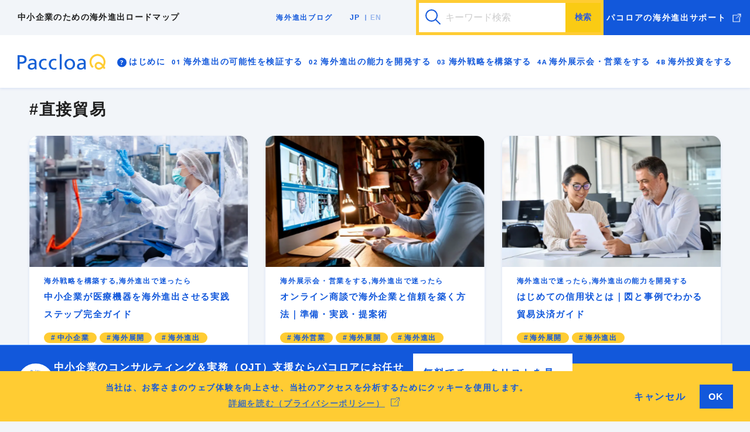

--- FILE ---
content_type: text/html; charset=UTF-8
request_url: https://q.paccloa.co.jp/commontag/direct-export/
body_size: 21298
content:
<!doctype html>
<html class="no-js" lang="ja">
<head>
<script>
  window['ga-disable-UA-176572323-1'] = true;
</script>
<!-- Google Tag Manager -->
<script data-type="lazy" data-src="[data-uri]"></script>
<!-- End Google Tag Manager -->
<!-- Meta -->
<meta http-equiv="X-UA-Compatible" content="IE=edge" /> 
<meta http-equiv="content-type" content="text/html; charset=UTF-8" /> 
<meta name="format-detection" content="telephone=no">
<meta name="keywords" content="" />
<!-- Viewport -->
<meta name="viewport" content="width=device-width, initial-scale=1.0">
<!-- OGP -->
<meta property="og:type" content="website">
<meta property="og:locale" content="ja_JP">
<meta property="og:title" content="直接貿易 | パコロアQ 中小企業のための海外ビジネスロードマップ | パコロアQ　中小企業のための海外ビジネスロードマップ | 初めての海外進出ガイド">
<meta property="og:description" content="直接貿易 | ロードマップ | 初めての海外進出ガイド">
<meta property="og:url" content="https://q.paccloa.co.jp/commontag/direct-export/">
<meta property="og:image" content="https://q.paccloa.co.jp/img/share.jpg">
<meta name="twitter:card" content="summary_large_image" />
<meta name="twitter:title" content="直接貿易 | パコロアQ 中小企業のための海外ビジネスロードマップ | パコロアQ　中小企業のための海外ビジネスロードマップ | 初めての海外進出ガイド">
<meta name="twitter:description" content="直接貿易 | ロードマップ | 初めての海外進出ガイド">
<meta name="twitter:image:src" content="https://q.paccloa.co.jp/img/share.jpg">
<title>直接貿易 | パコロアQ 中小企業のための海外ビジネスロードマップ</title>

		<!-- All in One SEO 4.9.3 - aioseo.com -->
	<meta name="robots" content="noindex, max-snippet:-1, max-image-preview:large, max-video-preview:-1" />
	<meta name="google-site-verification" content="WF4IfIuM2l4tzKuSfpp6xeXkEPOtkhSuBNHe1rXXbbg" />
	<link rel="canonical" href="https://q.paccloa.co.jp/commontag/direct-export/" />
	<link rel="next" href="https://q.paccloa.co.jp/commontag/direct-export/page/2/" />
	<meta name="generator" content="All in One SEO (AIOSEO) 4.9.3" />
		<script type="application/ld+json" class="aioseo-schema">
			{"@context":"https:\/\/schema.org","@graph":[{"@type":"BreadcrumbList","@id":"https:\/\/q.paccloa.co.jp\/commontag\/direct-export\/#breadcrumblist","itemListElement":[{"@type":"ListItem","@id":"https:\/\/q.paccloa.co.jp#listItem","position":1,"name":"\u30db\u30fc\u30e0","item":"https:\/\/q.paccloa.co.jp","nextItem":{"@type":"ListItem","@id":"https:\/\/q.paccloa.co.jp\/commontag\/direct-export\/#listItem","name":"\u76f4\u63a5\u8cbf\u6613"}},{"@type":"ListItem","@id":"https:\/\/q.paccloa.co.jp\/commontag\/direct-export\/#listItem","position":2,"name":"\u76f4\u63a5\u8cbf\u6613","previousItem":{"@type":"ListItem","@id":"https:\/\/q.paccloa.co.jp#listItem","name":"\u30db\u30fc\u30e0"}}]},{"@type":"CollectionPage","@id":"https:\/\/q.paccloa.co.jp\/commontag\/direct-export\/#collectionpage","url":"https:\/\/q.paccloa.co.jp\/commontag\/direct-export\/","name":"\u76f4\u63a5\u8cbf\u6613 | \u30d1\u30b3\u30ed\u30a2Q \u4e2d\u5c0f\u4f01\u696d\u306e\u305f\u3081\u306e\u6d77\u5916\u30d3\u30b8\u30cd\u30b9\u30ed\u30fc\u30c9\u30de\u30c3\u30d7","inLanguage":"ja","isPartOf":{"@id":"https:\/\/q.paccloa.co.jp\/#website"},"breadcrumb":{"@id":"https:\/\/q.paccloa.co.jp\/commontag\/direct-export\/#breadcrumblist"}},{"@type":"Organization","@id":"https:\/\/q.paccloa.co.jp\/#organization","name":"\u30d1\u30b3\u30ed\u30a2Q\u3000\u4e2d\u5c0f\u4f01\u696d\u306e\u305f\u3081\u306e\u6d77\u5916\u30d3\u30b8\u30cd\u30b9\u30ed\u30fc\u30c9\u30de\u30c3\u30d7","description":"\u521d\u3081\u3066\u306e\u6d77\u5916\u9032\u51fa\u30ac\u30a4\u30c9","url":"https:\/\/q.paccloa.co.jp\/"},{"@type":"WebSite","@id":"https:\/\/q.paccloa.co.jp\/#website","url":"https:\/\/q.paccloa.co.jp\/","name":"\u30d1\u30b3\u30ed\u30a2Q\u3000\u4e2d\u5c0f\u4f01\u696d\u306e\u305f\u3081\u306e\u6d77\u5916\u30d3\u30b8\u30cd\u30b9\u30ed\u30fc\u30c9\u30de\u30c3\u30d7","description":"\u521d\u3081\u3066\u306e\u6d77\u5916\u9032\u51fa\u30ac\u30a4\u30c9","inLanguage":"ja","publisher":{"@id":"https:\/\/q.paccloa.co.jp\/#organization"}}]}
		</script>
		<!-- All in One SEO -->

<link rel='dns-prefetch' href='//ajax.googleapis.com' />
<link rel='dns-prefetch' href='//cdn.openshareweb.com' />
<link rel='dns-prefetch' href='//cdn.shareaholic.net' />
<link rel='dns-prefetch' href='//www.shareaholic.net' />
<link rel='dns-prefetch' href='//analytics.shareaholic.com' />
<link rel='dns-prefetch' href='//recs.shareaholic.com' />
<link rel='dns-prefetch' href='//partner.shareaholic.com' />
<link rel="alternate" type="application/rss+xml" title="パコロアQ　中小企業のための海外ビジネスロードマップ &raquo; 直接貿易 共通タグ のフィード" href="https://q.paccloa.co.jp/commontag/direct-export/feed/" />
<!-- Shareaholic - https://www.shareaholic.com -->
<link rel='preload' href='//cdn.shareaholic.net/assets/pub/shareaholic.js' as='script'/>
<script data-no-minify='1' data-cfasync='false'>
_SHR_SETTINGS = {"endpoints":{"local_recs_url":"https:\/\/q.paccloa.co.jp\/cms\/wp-admin\/admin-ajax.php?action=shareaholic_permalink_related","ajax_url":"https:\/\/q.paccloa.co.jp\/cms\/wp-admin\/admin-ajax.php"},"site_id":"e8053df1ef3e77c28f0fab85fafea3bb"};
</script>
<script data-no-minify='1' data-cfasync='false' src='//cdn.shareaholic.net/assets/pub/shareaholic.js' data-shr-siteid='e8053df1ef3e77c28f0fab85fafea3bb' async></script>

<!-- Shareaholic Content Tags -->
<meta name='shareaholic:site_name' content='パコロアQ　中小企業のための海外ビジネスロードマップ' />
<meta name='shareaholic:language' content='ja' />
<meta name='shareaholic:site_id' content='e8053df1ef3e77c28f0fab85fafea3bb' />
<meta name='shareaholic:wp_version' content='9.7.13' />

<!-- Shareaholic Content Tags End -->
<style id='wp-img-auto-sizes-contain-inline-css'>
img:is([sizes=auto i],[sizes^="auto," i]){contain-intrinsic-size:3000px 1500px}
/*# sourceURL=wp-img-auto-sizes-contain-inline-css */
</style>
<style id='wp-block-library-inline-css'>
:root{--wp-block-synced-color:#7a00df;--wp-block-synced-color--rgb:122,0,223;--wp-bound-block-color:var(--wp-block-synced-color);--wp-editor-canvas-background:#ddd;--wp-admin-theme-color:#007cba;--wp-admin-theme-color--rgb:0,124,186;--wp-admin-theme-color-darker-10:#006ba1;--wp-admin-theme-color-darker-10--rgb:0,107,160.5;--wp-admin-theme-color-darker-20:#005a87;--wp-admin-theme-color-darker-20--rgb:0,90,135;--wp-admin-border-width-focus:2px}@media (min-resolution:192dpi){:root{--wp-admin-border-width-focus:1.5px}}.wp-element-button{cursor:pointer}:root .has-very-light-gray-background-color{background-color:#eee}:root .has-very-dark-gray-background-color{background-color:#313131}:root .has-very-light-gray-color{color:#eee}:root .has-very-dark-gray-color{color:#313131}:root .has-vivid-green-cyan-to-vivid-cyan-blue-gradient-background{background:linear-gradient(135deg,#00d084,#0693e3)}:root .has-purple-crush-gradient-background{background:linear-gradient(135deg,#34e2e4,#4721fb 50%,#ab1dfe)}:root .has-hazy-dawn-gradient-background{background:linear-gradient(135deg,#faaca8,#dad0ec)}:root .has-subdued-olive-gradient-background{background:linear-gradient(135deg,#fafae1,#67a671)}:root .has-atomic-cream-gradient-background{background:linear-gradient(135deg,#fdd79a,#004a59)}:root .has-nightshade-gradient-background{background:linear-gradient(135deg,#330968,#31cdcf)}:root .has-midnight-gradient-background{background:linear-gradient(135deg,#020381,#2874fc)}:root{--wp--preset--font-size--normal:16px;--wp--preset--font-size--huge:42px}.has-regular-font-size{font-size:1em}.has-larger-font-size{font-size:2.625em}.has-normal-font-size{font-size:var(--wp--preset--font-size--normal)}.has-huge-font-size{font-size:var(--wp--preset--font-size--huge)}.has-text-align-center{text-align:center}.has-text-align-left{text-align:left}.has-text-align-right{text-align:right}.has-fit-text{white-space:nowrap!important}#end-resizable-editor-section{display:none}.aligncenter{clear:both}.items-justified-left{justify-content:flex-start}.items-justified-center{justify-content:center}.items-justified-right{justify-content:flex-end}.items-justified-space-between{justify-content:space-between}.screen-reader-text{border:0;clip-path:inset(50%);height:1px;margin:-1px;overflow:hidden;padding:0;position:absolute;width:1px;word-wrap:normal!important}.screen-reader-text:focus{background-color:#ddd;clip-path:none;color:#444;display:block;font-size:1em;height:auto;left:5px;line-height:normal;padding:15px 23px 14px;text-decoration:none;top:5px;width:auto;z-index:100000}html :where(.has-border-color){border-style:solid}html :where([style*=border-top-color]){border-top-style:solid}html :where([style*=border-right-color]){border-right-style:solid}html :where([style*=border-bottom-color]){border-bottom-style:solid}html :where([style*=border-left-color]){border-left-style:solid}html :where([style*=border-width]){border-style:solid}html :where([style*=border-top-width]){border-top-style:solid}html :where([style*=border-right-width]){border-right-style:solid}html :where([style*=border-bottom-width]){border-bottom-style:solid}html :where([style*=border-left-width]){border-left-style:solid}html :where(img[class*=wp-image-]){height:auto;max-width:100%}:where(figure){margin:0 0 1em}html :where(.is-position-sticky){--wp-admin--admin-bar--position-offset:var(--wp-admin--admin-bar--height,0px)}@media screen and (max-width:600px){html :where(.is-position-sticky){--wp-admin--admin-bar--position-offset:0px}}

/*# sourceURL=wp-block-library-inline-css */
</style><style id='global-styles-inline-css'>
:root{--wp--preset--aspect-ratio--square: 1;--wp--preset--aspect-ratio--4-3: 4/3;--wp--preset--aspect-ratio--3-4: 3/4;--wp--preset--aspect-ratio--3-2: 3/2;--wp--preset--aspect-ratio--2-3: 2/3;--wp--preset--aspect-ratio--16-9: 16/9;--wp--preset--aspect-ratio--9-16: 9/16;--wp--preset--color--black: #000000;--wp--preset--color--cyan-bluish-gray: #abb8c3;--wp--preset--color--white: #ffffff;--wp--preset--color--pale-pink: #f78da7;--wp--preset--color--vivid-red: #cf2e2e;--wp--preset--color--luminous-vivid-orange: #ff6900;--wp--preset--color--luminous-vivid-amber: #fcb900;--wp--preset--color--light-green-cyan: #7bdcb5;--wp--preset--color--vivid-green-cyan: #00d084;--wp--preset--color--pale-cyan-blue: #8ed1fc;--wp--preset--color--vivid-cyan-blue: #0693e3;--wp--preset--color--vivid-purple: #9b51e0;--wp--preset--gradient--vivid-cyan-blue-to-vivid-purple: linear-gradient(135deg,rgb(6,147,227) 0%,rgb(155,81,224) 100%);--wp--preset--gradient--light-green-cyan-to-vivid-green-cyan: linear-gradient(135deg,rgb(122,220,180) 0%,rgb(0,208,130) 100%);--wp--preset--gradient--luminous-vivid-amber-to-luminous-vivid-orange: linear-gradient(135deg,rgb(252,185,0) 0%,rgb(255,105,0) 100%);--wp--preset--gradient--luminous-vivid-orange-to-vivid-red: linear-gradient(135deg,rgb(255,105,0) 0%,rgb(207,46,46) 100%);--wp--preset--gradient--very-light-gray-to-cyan-bluish-gray: linear-gradient(135deg,rgb(238,238,238) 0%,rgb(169,184,195) 100%);--wp--preset--gradient--cool-to-warm-spectrum: linear-gradient(135deg,rgb(74,234,220) 0%,rgb(151,120,209) 20%,rgb(207,42,186) 40%,rgb(238,44,130) 60%,rgb(251,105,98) 80%,rgb(254,248,76) 100%);--wp--preset--gradient--blush-light-purple: linear-gradient(135deg,rgb(255,206,236) 0%,rgb(152,150,240) 100%);--wp--preset--gradient--blush-bordeaux: linear-gradient(135deg,rgb(254,205,165) 0%,rgb(254,45,45) 50%,rgb(107,0,62) 100%);--wp--preset--gradient--luminous-dusk: linear-gradient(135deg,rgb(255,203,112) 0%,rgb(199,81,192) 50%,rgb(65,88,208) 100%);--wp--preset--gradient--pale-ocean: linear-gradient(135deg,rgb(255,245,203) 0%,rgb(182,227,212) 50%,rgb(51,167,181) 100%);--wp--preset--gradient--electric-grass: linear-gradient(135deg,rgb(202,248,128) 0%,rgb(113,206,126) 100%);--wp--preset--gradient--midnight: linear-gradient(135deg,rgb(2,3,129) 0%,rgb(40,116,252) 100%);--wp--preset--font-size--small: 13px;--wp--preset--font-size--medium: 20px;--wp--preset--font-size--large: 36px;--wp--preset--font-size--x-large: 42px;--wp--preset--spacing--20: 0.44rem;--wp--preset--spacing--30: 0.67rem;--wp--preset--spacing--40: 1rem;--wp--preset--spacing--50: 1.5rem;--wp--preset--spacing--60: 2.25rem;--wp--preset--spacing--70: 3.38rem;--wp--preset--spacing--80: 5.06rem;--wp--preset--shadow--natural: 6px 6px 9px rgba(0, 0, 0, 0.2);--wp--preset--shadow--deep: 12px 12px 50px rgba(0, 0, 0, 0.4);--wp--preset--shadow--sharp: 6px 6px 0px rgba(0, 0, 0, 0.2);--wp--preset--shadow--outlined: 6px 6px 0px -3px rgb(255, 255, 255), 6px 6px rgb(0, 0, 0);--wp--preset--shadow--crisp: 6px 6px 0px rgb(0, 0, 0);}:where(.is-layout-flex){gap: 0.5em;}:where(.is-layout-grid){gap: 0.5em;}body .is-layout-flex{display: flex;}.is-layout-flex{flex-wrap: wrap;align-items: center;}.is-layout-flex > :is(*, div){margin: 0;}body .is-layout-grid{display: grid;}.is-layout-grid > :is(*, div){margin: 0;}:where(.wp-block-columns.is-layout-flex){gap: 2em;}:where(.wp-block-columns.is-layout-grid){gap: 2em;}:where(.wp-block-post-template.is-layout-flex){gap: 1.25em;}:where(.wp-block-post-template.is-layout-grid){gap: 1.25em;}.has-black-color{color: var(--wp--preset--color--black) !important;}.has-cyan-bluish-gray-color{color: var(--wp--preset--color--cyan-bluish-gray) !important;}.has-white-color{color: var(--wp--preset--color--white) !important;}.has-pale-pink-color{color: var(--wp--preset--color--pale-pink) !important;}.has-vivid-red-color{color: var(--wp--preset--color--vivid-red) !important;}.has-luminous-vivid-orange-color{color: var(--wp--preset--color--luminous-vivid-orange) !important;}.has-luminous-vivid-amber-color{color: var(--wp--preset--color--luminous-vivid-amber) !important;}.has-light-green-cyan-color{color: var(--wp--preset--color--light-green-cyan) !important;}.has-vivid-green-cyan-color{color: var(--wp--preset--color--vivid-green-cyan) !important;}.has-pale-cyan-blue-color{color: var(--wp--preset--color--pale-cyan-blue) !important;}.has-vivid-cyan-blue-color{color: var(--wp--preset--color--vivid-cyan-blue) !important;}.has-vivid-purple-color{color: var(--wp--preset--color--vivid-purple) !important;}.has-black-background-color{background-color: var(--wp--preset--color--black) !important;}.has-cyan-bluish-gray-background-color{background-color: var(--wp--preset--color--cyan-bluish-gray) !important;}.has-white-background-color{background-color: var(--wp--preset--color--white) !important;}.has-pale-pink-background-color{background-color: var(--wp--preset--color--pale-pink) !important;}.has-vivid-red-background-color{background-color: var(--wp--preset--color--vivid-red) !important;}.has-luminous-vivid-orange-background-color{background-color: var(--wp--preset--color--luminous-vivid-orange) !important;}.has-luminous-vivid-amber-background-color{background-color: var(--wp--preset--color--luminous-vivid-amber) !important;}.has-light-green-cyan-background-color{background-color: var(--wp--preset--color--light-green-cyan) !important;}.has-vivid-green-cyan-background-color{background-color: var(--wp--preset--color--vivid-green-cyan) !important;}.has-pale-cyan-blue-background-color{background-color: var(--wp--preset--color--pale-cyan-blue) !important;}.has-vivid-cyan-blue-background-color{background-color: var(--wp--preset--color--vivid-cyan-blue) !important;}.has-vivid-purple-background-color{background-color: var(--wp--preset--color--vivid-purple) !important;}.has-black-border-color{border-color: var(--wp--preset--color--black) !important;}.has-cyan-bluish-gray-border-color{border-color: var(--wp--preset--color--cyan-bluish-gray) !important;}.has-white-border-color{border-color: var(--wp--preset--color--white) !important;}.has-pale-pink-border-color{border-color: var(--wp--preset--color--pale-pink) !important;}.has-vivid-red-border-color{border-color: var(--wp--preset--color--vivid-red) !important;}.has-luminous-vivid-orange-border-color{border-color: var(--wp--preset--color--luminous-vivid-orange) !important;}.has-luminous-vivid-amber-border-color{border-color: var(--wp--preset--color--luminous-vivid-amber) !important;}.has-light-green-cyan-border-color{border-color: var(--wp--preset--color--light-green-cyan) !important;}.has-vivid-green-cyan-border-color{border-color: var(--wp--preset--color--vivid-green-cyan) !important;}.has-pale-cyan-blue-border-color{border-color: var(--wp--preset--color--pale-cyan-blue) !important;}.has-vivid-cyan-blue-border-color{border-color: var(--wp--preset--color--vivid-cyan-blue) !important;}.has-vivid-purple-border-color{border-color: var(--wp--preset--color--vivid-purple) !important;}.has-vivid-cyan-blue-to-vivid-purple-gradient-background{background: var(--wp--preset--gradient--vivid-cyan-blue-to-vivid-purple) !important;}.has-light-green-cyan-to-vivid-green-cyan-gradient-background{background: var(--wp--preset--gradient--light-green-cyan-to-vivid-green-cyan) !important;}.has-luminous-vivid-amber-to-luminous-vivid-orange-gradient-background{background: var(--wp--preset--gradient--luminous-vivid-amber-to-luminous-vivid-orange) !important;}.has-luminous-vivid-orange-to-vivid-red-gradient-background{background: var(--wp--preset--gradient--luminous-vivid-orange-to-vivid-red) !important;}.has-very-light-gray-to-cyan-bluish-gray-gradient-background{background: var(--wp--preset--gradient--very-light-gray-to-cyan-bluish-gray) !important;}.has-cool-to-warm-spectrum-gradient-background{background: var(--wp--preset--gradient--cool-to-warm-spectrum) !important;}.has-blush-light-purple-gradient-background{background: var(--wp--preset--gradient--blush-light-purple) !important;}.has-blush-bordeaux-gradient-background{background: var(--wp--preset--gradient--blush-bordeaux) !important;}.has-luminous-dusk-gradient-background{background: var(--wp--preset--gradient--luminous-dusk) !important;}.has-pale-ocean-gradient-background{background: var(--wp--preset--gradient--pale-ocean) !important;}.has-electric-grass-gradient-background{background: var(--wp--preset--gradient--electric-grass) !important;}.has-midnight-gradient-background{background: var(--wp--preset--gradient--midnight) !important;}.has-small-font-size{font-size: var(--wp--preset--font-size--small) !important;}.has-medium-font-size{font-size: var(--wp--preset--font-size--medium) !important;}.has-large-font-size{font-size: var(--wp--preset--font-size--large) !important;}.has-x-large-font-size{font-size: var(--wp--preset--font-size--x-large) !important;}
/*# sourceURL=global-styles-inline-css */
</style>

<link rel='stylesheet' id='contact-form-7-css' href='https://q.paccloa.co.jp/cms/wp-content/plugins/contact-form-7/includes/css/styles.css?ver=6.1.4' media='all' />
<link rel='stylesheet' id='wpcf7-redirect-script-frontend-css' href='https://q.paccloa.co.jp/cms/wp-content/plugins/wpcf7-redirect/build/assets/frontend-script.css?ver=2c532d7e2be36f6af233' media='all' />
<link rel='stylesheet' id='tablepress-default-css' href='https://q.paccloa.co.jp/cms/wp-content/plugins/tablepress/css/build/default.css?ver=3.2.6' media='all' />
<!--n2css--><!--n2js--><script src="//ajax.googleapis.com/ajax/libs/jquery/2.0.3/jquery.min.js?ver=6.9" id="jquery-js"></script>
<link rel="https://api.w.org/" href="https://q.paccloa.co.jp/wp-json/" /><link rel="alternate" title="JSON" type="application/json" href="https://q.paccloa.co.jp/wp-json/wp/v2/commontag/48" /><link rel="EditURI" type="application/rsd+xml" title="RSD" href="https://q.paccloa.co.jp/cms/xmlrpc.php?rsd" />
<link rel="stylesheet" href="https://q.paccloa.co.jp/cms/../css/common.css" media="print,screen" />
<link rel="stylesheet" href="https://q.paccloa.co.jp/cms/../css/template.css" media="print,screen" />
<link rel="stylesheet" href="https://q.paccloa.co.jp/cms/../css/site.css" media="print,screen" />
<link rel="stylesheet" href="https://q.paccloa.co.jp/cms/../css/construction.css" media="print,screen" />
<link rel="stylesheet" href="https://q.paccloa.co.jp/cms/../css/style.css" media="print,screen" />
<link rel="stylesheet" href="https://paccloa.co.jp/css/sns.css" media="print,screen" />
<link rel="stylesheet" media="print" href="https://q.paccloa.co.jp/cms/../css/print.css">
 <link rel="stylesheet" href="https://cdn.jsdelivr.net/npm/cookieconsent@3/build/cookieconsent.min.css" />
<link rel="stylesheet" href="https://q.paccloa.co.jp/cms/wp-content/themes/paccoloaq/style.css" />
<!-- Global site tag (gtag.js) - Google Analytics -->
<script async data-type="lazy" data-src="https://www.googletagmanager.com/gtag/js?id=UA-176572323-1"></script>
<script data-type="lazy" data-src="[data-uri]"></script>
</head>
    <body id="search" class="listpage">
    	<!--
icon-fb
icon-ig
icon-li 
 -->
<svg style="position: absolute; widht: 0; height: 0; overflow: hidden;">

<g id="icon-fb" viewbox="0 0 40 40">
	<path class="st1" d="M24.5,16.9h-3c0-0.9,0-1.6,0-1.8c0-1.1,0.6-1.2,0.9-1.2c0.4,0,2,0,2,0v-3.3c0,0-0.4,0-3,0c-3.5,0-4,2.6-4,4.2	c0,0.3,0,1,0,2h-1.9v3.3h1.9c0,4.3,0,9.5,0,9.5h4c0,0,0-5.3,0-9.5h2.6L24.5,16.9z"/>
</g>
<g id="icon-ig" viewbox="0 0 40 40">
	<path class="st1" d="M29.9,15.9c0-1.1-0.2-1.8-0.5-2.4c-0.3-0.7-0.6-1.2-1.1-1.8c-0.6-0.6-1.1-0.9-1.8-1.1c-0.6-0.2-1.4-0.4-2.4-0.5	c-1.1,0-1.4-0.1-4.1-0.1c-2.7,0-3,0-4.1,0.1c-1.1,0-1.8,0.2-2.4,0.5c-0.7,0.3-1.2,0.6-1.8,1.1c-0.6,0.6-0.9,1.1-1.1,1.8	c-0.2,0.6-0.4,1.4-0.5,2.4c0,1.1-0.1,1.4-0.1,4.1c0,2.7,0,3,0.1,4.1c0,1.1,0.2,1.8,0.5,2.4c0.3,0.7,0.6,1.2,1.1,1.8	c0.6,0.6,1.1,0.9,1.8,1.1c0.6,0.2,1.4,0.4,2.4,0.5c1.1,0,1.4,0.1,4.1,0.1c2.7,0,3,0,4.1-0.1c1.1,0,1.8-0.2,2.4-0.5	c0.7-0.3,1.2-0.6,1.8-1.1c0.6-0.6,0.9-1.1,1.1-1.8c0.2-0.6,0.4-1.4,0.5-2.4c0-1.1,0.1-1.4,0.1-4.1C29.9,17.3,29.9,17,29.9,15.9z	 M28.1,24c0,1-0.2,1.5-0.3,1.8c-0.2,0.5-0.4,0.8-0.7,1.1c-0.3,0.3-0.7,0.6-1.1,0.7C25.5,27.9,25,28,24,28.1c-1,0-1.4,0.1-4,0.1	c-2.7,0-3,0-4-0.1c-1,0-1.5-0.2-1.8-0.3c-0.5-0.2-0.8-0.4-1.1-0.7c-0.3-0.3-0.6-0.7-0.7-1.1C12.1,25.5,12,25,11.9,24	c0-1-0.1-1.4-0.1-4c0-2.7,0-3,0.1-4c0-1,0.2-1.5,0.3-1.8c0.2-0.5,0.4-0.8,0.7-1.1c0.3-0.3,0.7-0.6,1.1-0.7c0.4-0.1,0.9-0.3,1.8-0.3	c1,0,1.4-0.1,4-0.1c2.7,0,3,0,4,0.1c1,0,1.5,0.2,1.8,0.3c0.5,0.2,0.8,0.4,1.1,0.7c0.3,0.3,0.6,0.7,0.7,1.1c0.1,0.4,0.3,0.9,0.3,1.8	c0,1,0.1,1.4,0.1,4C28.1,22.7,28.1,23,28.1,24z"/>
<path class="st1" d="M20,14.9c-2.8,0-5.1,2.3-5.1,5.1c0,2.8,2.3,5.1,5.1,5.1c2.8,0,5.1-2.3,5.1-5.1C25.1,17.2,22.8,14.9,20,14.9z	 M20,23.3c-1.8,0-3.3-1.5-3.3-3.3c0-1.8,1.5-3.3,3.3-3.3c1.8,0,3.3,1.5,3.3,3.3C23.3,21.8,21.8,23.3,20,23.3z"/>
</g>
<g id="icon-li" viewbox="0 0 40 40">
	<path class="st1" d="M31.3,19.5c0-4.9-4.9-8.9-11-8.9c-6.1,0-11,4-11,8.9c0,4.4,3.9,8.1,9.2,8.8c0.4,0.1,0.8,0.2,1,0.5	c0.1,0.3,0.1,0.7,0,1c0,0-0.1,0.8-0.2,0.9c0,0.3-0.2,1.1,1,0.6c1.2-0.5,6.4-3.7,8.7-6.4h0C30.5,23.3,31.3,21.5,31.3,19.5z	 M16.4,22.1c0,0.1-0.1,0.2-0.2,0.2h-3.1c-0.1,0-0.1,0-0.1-0.1c0,0,0,0,0,0c0,0,0,0,0,0c0,0-0.1-0.1-0.1-0.1v-4.8	c0-0.1,0.1-0.2,0.2-0.2h0.8c0.1,0,0.2,0.1,0.2,0.2v3.8h2.1c0.1,0,0.2,0.1,0.2,0.2V22.1z M18.2,22.1c0,0.1-0.1,0.2-0.2,0.2h-0.8	c-0.1,0-0.2-0.1-0.2-0.2v-4.8c0-0.1,0.1-0.2,0.2-0.2H18c0.1,0,0.2,0.1,0.2,0.2V22.1z M23.6,22.1c0,0.1-0.1,0.2-0.2,0.2h-0.8	c0,0,0,0-0.1,0l0,0c0,0,0,0,0,0c0,0,0,0,0,0c0,0,0,0,0,0c0,0,0,0,0,0c0,0,0,0,0,0c0,0,0,0,0,0c0,0,0,0,0,0c0,0,0,0-0.1-0.1l-2.2-3	v2.9c0,0.1-0.1,0.2-0.2,0.2h-0.8c-0.1,0-0.2-0.1-0.2-0.2v-4.8c0-0.1,0.1-0.2,0.2-0.2H20l0,0h0c0,0,0,0,0,0c0,0,0,0,0,0c0,0,0,0,0,0	c0,0,0,0,0,0c0,0,0,0,0,0c0,0,0,0,0,0c0,0,0,0,0,0c0,0,0,0,0,0c0,0,0,0,0,0c0,0,0,0,0,0c0,0,0,0,0,0c0,0,0,0,0,0c0,0,0,0,0,0	c0,0,0,0,0,0c0,0,0,0,0,0l0,0c0,0,0,0,0,0l2.2,3v-2.9c0-0.1,0.1-0.2,0.2-0.2h0.8c0.1,0,0.2,0.1,0.2,0.2V22.1z M27.8,18.1	c0,0.1-0.1,0.2-0.2,0.2h-2.1v0.8h2.1c0.1,0,0.2,0.1,0.2,0.2v0.8c0,0.1-0.1,0.2-0.2,0.2h-2.1v0.8h2.1c0.1,0,0.2,0.1,0.2,0.2v0.8	c0,0.1-0.1,0.2-0.2,0.2h-3.1h0c-0.1,0-0.1,0-0.1-0.1c0,0,0,0,0,0c0,0,0,0,0,0c0,0-0.1-0.1-0.1-0.1v-4.8c0-0.1,0-0.1,0.1-0.1	c0,0,0,0,0,0c0,0,0,0,0,0c0,0,0.1-0.1,0.1-0.1h0h3.1c0.1,0,0.2,0.1,0.2,0.2V18.1z"/>
</g>
<g id="icon-tw" viewbox="0 0 40 40">
	<path class="st6" d="M17.1,29c8,0,12.4-6.7,12.4-12.4c0-0.2,0-0.4,0-0.6c0.9-0.6,1.6-1.4,2.2-2.3c-0.8,0.4-1.6,0.6-2.5,0.7	c0.9-0.5,1.6-1.4,1.9-2.4c-0.9,0.5-1.8,0.9-2.8,1.1c-1.7-1.8-4.4-1.8-6.2-0.2c-1.1,1.1-1.6,2.7-1.3,4.2c-3.5-0.2-6.8-1.8-9-4.6	c-1.2,2-0.6,4.6,1.4,5.8c-0.7,0-1.4-0.2-2-0.5c0,0,0,0,0,0.1c0,2.1,1.5,3.9,3.5,4.3c-0.6,0.2-1.3,0.2-2,0.1c0.6,1.8,2.2,3,4.1,3	c-1.5,1.2-3.5,1.9-5.4,1.9c-0.3,0-0.7,0-1-0.1C12.4,28.3,14.8,29,17.1,29"/>
</g>
</svg>
<svg style="position: absolute; widht: 0; height: 0; overflow: hidden;">
	<!--icon-search-->
	<g id="icon-search" viewbox="0 0 15 15"><path d="M13.98,13.73l-2.25-2.25c1.08-1.08,1.75-2.58,1.75-4.23c0-3.3-2.68-5.98-5.98-5.98S1.52,3.95,1.52,7.25	s2.68,5.98,5.98,5.98"/></g>
	<!--arr-r-->
	<g id="arr-r" viewbox="0 0 28 55"><polygon points="0.35,0.2 0.35,10.69 17.16,27.5 0.35,44.31 0.35,54.8 27.65,27.5 "/></g>
	<!--arr-l-->
	<g id="arr-l" viewbox="0 0 28 55"><polygon points="27.65,0.2 27.65,10.69 10.84,27.5 27.65,44.31 27.65,54.8 0.35,27.5 "/></g>
	<!--fukidashi-->
	<g id="fukidashi" viewbox="0 0 30 42">
	<path d="M26.58,16.01L0,0v42l26.58-16.01C31.14,23.25,31.14,18.75,26.58,16.01z"/>
	</g>
</svg>

    	<!-- header -->
    	<div id="loading"><div id="loadingInner"></div><div class="loadlay1"></div><div class="loadlay2"></div></div>
		<!-- header -->
		<header id="header-wrapper">
			<div class="navwrap" id="upper">
				<span class="headlead">中小企業のための海外進出ロードマップ
					<span class="bp-open -nine-00">
					<div id="lang-menu" class="lang-menu"><a href="https://q.paccloa.co.jp/commontag/direct-export/" >JP</a><a href="https://q.paccloa.co.jp/en/commontag/direct-export/" >EN</a></div>				</span>
				</span>
				<nav class="subnav">
					<a href="/tips/" class="headlink">海外進出ブログ</a>
					<!-- <a href="https://q.paccloa.co.jp/tips-cat/how-to/" class="headlink">海外進出で迷ったら</a>
					<a href="https://q.paccloa.co.jp/tips-cat/case/" class="headlink">海外進出の事例</a>
					<a href="https://q.paccloa.co.jp/tips-cat/format/" class="headlink">海外進出のお役立ち書式</a> -->
					<div id="lang-menu" class="lang-menu"><a href="https://q.paccloa.co.jp/commontag/direct-export/" >JP</a><a href="https://q.paccloa.co.jp/en/commontag/direct-export/" >EN</a></div>				</nav>
				<div class="searchbtn">
					<form method="get" id="search" class="siteSearch sp_none" action="https://q.paccloa.co.jp/">
						<input type="text" name="s" id="SearchInput" value="" placeholder="キーワード検索">
						<input type="submit" name="btng" value="検索" id="searchsubmit" accesskey="f">
					</form>
					<svg class="pc_none" width="60" height="60" viewbox="0 0 60 60" fill="none" xmlns="http://www.w3.org/2000/svg">
					<rect width="60" height="60" fill="#FFCC32"/>
					<path d="M25.044 45.772H24.564C24.084 45.772 23.916 45.784 23.592 45.808V45.268C23.076 45.664 22.92 45.76 22.452 46.036C22.248 45.616 22.2 45.508 22.056 45.292C21.864 45.28 21.78 45.28 21.636 45.28H21.324C21.588 45.976 21.924 46.528 22.56 47.32C22.32 47.692 22.164 48.016 22.008 48.46C21.516 47.62 21.516 47.608 21.192 46.84C21.228 47.2 21.252 47.728 21.252 48.436V51.544C21.252 52.18 21.276 52.636 21.324 53.02H19.956C20.004 52.636 20.028 52.156 20.028 51.544V49.06C20.028 48.664 20.052 48.064 20.1 47.488C19.764 48.556 19.728 48.676 19.512 49.18C19.464 49.312 19.296 49.672 19.008 50.272C18.768 49.648 18.612 49.36 18.324 48.988C18.96 48.088 19.656 46.468 19.908 45.28H19.428C19.068 45.28 18.84 45.292 18.624 45.328V44.02C18.852 44.056 19.044 44.068 19.428 44.068H20.028V43.132C20.028 42.508 20.004 42.184 19.956 41.872H21.312C21.264 42.208 21.252 42.544 21.252 43.12V44.068H21.612C21.9 44.068 22.056 44.056 22.26 44.02V44.704C22.692 44.428 23.124 44.116 23.544 43.732C24.18 43.144 24.552 42.688 24.948 41.98H26.28C26.616 42.556 27 42.976 27.696 43.528C28.392 44.08 29.016 44.44 29.808 44.764C29.532 45.148 29.352 45.496 29.184 45.952C28.668 45.688 28.344 45.508 27.852 45.172V45.808C27.576 45.784 27.36 45.772 26.88 45.772H26.244V46.516H27.828C28.32 46.516 28.572 46.504 28.884 46.48C28.86 46.84 28.848 47.092 28.848 47.404V48.88C28.848 49.288 28.86 49.456 28.884 49.792C28.536 49.756 28.248 49.744 27.756 49.744H26.52C27.24 50.74 28.32 51.388 29.724 51.7C29.388 52.156 29.196 52.516 29.064 52.984C28.164 52.672 27.3 52.168 26.664 51.58C26.208 51.16 25.932 50.8 25.656 50.32C25.068 51.592 24.096 52.408 22.44 52.972C22.212 52.432 22.044 52.144 21.684 51.76C23.244 51.424 24.036 50.872 24.588 49.744H23.652C23.184 49.744 22.896 49.756 22.548 49.792C22.572 49.48 22.584 49.3 22.584 49.024V47.308C22.584 46.972 22.572 46.78 22.548 46.48C22.86 46.516 22.992 46.516 23.58 46.516H25.044V45.772ZM25.02 47.536H23.772V48.712H24.924C24.984 48.352 24.996 48.184 25.02 47.536ZM27.648 47.536H26.22C26.196 48.076 26.172 48.34 26.112 48.712H27.648V47.536ZM24.564 44.668H26.88C26.928 44.668 26.952 44.668 27.168 44.668C26.52 44.152 26.148 43.744 25.656 43.036C25.188 43.744 24.816 44.2 24.3 44.668C24.396 44.668 24.396 44.668 24.564 44.668ZM31.032 49.984L30.864 48.628C31.236 48.688 31.908 48.712 32.964 48.712C33.252 48.712 33.252 48.712 34.632 48.688C34.692 48.64 34.692 48.64 34.752 48.592C33.768 47.92 33.24 47.596 32.388 47.152L33.144 46.204C33.552 46.42 33.72 46.516 33.972 46.672C34.308 46.324 34.476 46.12 34.716 45.784H32.16V47.164H30.792C30.828 46.876 30.84 46.636 30.84 46.336V45.472C30.84 45.04 30.828 44.884 30.804 44.62C31.248 44.656 31.584 44.668 32.076 44.668H35.232V43.888H32.136C31.44 43.888 31.068 43.9 30.684 43.948V42.664C31.02 42.712 31.5 42.736 32.148 42.736H35.232V42.664C35.232 42.4 35.208 42.148 35.16 41.884H36.648C36.588 42.148 36.564 42.388 36.564 42.664V42.736H39.84C40.5 42.736 40.98 42.712 41.316 42.664V43.948C40.968 43.912 40.488 43.888 39.864 43.888H36.564V44.668H39.912C40.476 44.668 40.836 44.656 41.196 44.62C41.172 44.872 41.16 44.992 41.16 45.412V46.324C41.16 46.672 41.172 46.924 41.208 47.176H39.828V45.784H36.228C35.796 46.372 35.448 46.768 34.944 47.296C35.232 47.488 35.316 47.536 35.688 47.812C36.48 47.08 36.948 46.54 37.272 45.976L38.628 46.552C38.508 46.66 38.412 46.756 38.244 46.924C37.584 47.62 36.96 48.184 36.336 48.652C37.272 48.628 37.488 48.616 38.904 48.532C38.664 48.28 38.532 48.148 38.16 47.788L39.144 47.14C40.02 47.968 40.764 48.772 41.412 49.624L40.38 50.428C40.056 49.96 39.936 49.792 39.744 49.528C37.668 49.696 37.668 49.696 36.6 49.744V51.772C36.6 52.336 36.624 52.624 36.684 52.984H35.148C35.208 52.636 35.22 52.348 35.22 51.772V49.804C32.808 49.912 32.796 49.912 32.28 49.912C31.56 49.924 31.344 49.936 31.032 49.984ZM33.432 50.008L34.524 50.704C33.66 51.628 32.892 52.168 31.596 52.768C31.248 52.264 31.008 52.012 30.612 51.7C31.32 51.484 31.752 51.292 32.34 50.932C32.844 50.62 33.072 50.428 33.432 50.008ZM37.26 50.68L38.208 49.84C39.384 50.728 40.176 51.16 41.4 51.556C40.992 51.988 40.8 52.228 40.512 52.732C39.384 52.228 38.652 51.772 37.26 50.68Z" fill="#1258DB"/>
					<circle cx="27.5" cy="19.5" r="9.5" stroke="#1258DB" stroke-width="2"/>
					<path d="M34 26L42.4853 34.4853" stroke="#1258DB" stroke-width="2"/>
					</svg>

					<!-- <svg viewBox="0 0 15 15"><use xmlns:xlink="http://www.w3.org/1999/xlink" xlink:href="#icon-search"></use></svg> -->
				</div>
				<a href="https://www.paccloa.co.jp/" class="cvbtn" target="_blank">パコロアの海外進出サポート</a>
			</div>
			<div class="navwrap" id="lower">
				<a href="/" class="sitetitle logo"><img src="/img/s_media_logo.svg" alt="PaccloaQ"/></a>
				<nav class="loadmapNav">
					<ul class="column-flex">
            
                                     								<li>
                  <a href="https://q.paccloa.co.jp/lm/lm0/"  class="num0">はじめに</a>
                  
							<div class="acnav">
							  <div class="inner box-column2 column-flex">
									<div class="text-wrap titlewrap box-column-size1">
										<div class="lm-num eng flow0"><span>?</span><span>?</span></div>
										<div class="title2">はじめに</div>
									</div>
            									<!--guidanceNav -->
									<div class="box-column-size1 lm-entry-list">
                											<a href="https://q.paccloa.co.jp/lm/2270/" class="lm-entry-btn shadow"><div class="innner"><span class="lm-num"><span class="lm-catnum catnum00">00</span>-0</span><div class="title5">海外進出ロードマップの進め方</div><span class="arricon white-arr"><svg viewbox="0 0 28 55"><use xmlns:xlink="http://www.w3.org/1999/xlink" xlink:href="#arr-r"></use></svg></span></div></a>
                  											<a href="https://q.paccloa.co.jp/lm/505/" class="lm-entry-btn shadow"><div class="innner"><span class="lm-num"><span class="lm-catnum catnum00">00</span>-1</span><div class="title5">海外進出の前に日本企業に必要なこと</div><span class="arricon white-arr"><svg viewbox="0 0 28 55"><use xmlns:xlink="http://www.w3.org/1999/xlink" xlink:href="#arr-r"></use></svg></span></div></a>
                  
                  	<a href="/tips-cat/phase_lm0/" class="lm-entry-btn blue shadow"><div class="innner"><span class="lm-num"><span class="lm-catnum catnum00">00</span>-99</span><div class="title5">はじめに お役立ちブログはこちら</div><span class="arricon blue-arr"><svg viewbox="0 0 28 55"><use xmlns:xlink="http://www.w3.org/1999/xlink" xlink:href="#arr-r"></use></svg></span></div></a>

									</div>
							  </div>
							</div>
            
                						</li>
            
														<li>
                  <a href="https://q.paccloa.co.jp/lm/lm1/"  class="num1">海外進出の<br>可能性を検証する</a>
                  
							<div class="acnav">
							  <div class="inner box-column2 column-flex">
									<div class="text-wrap titlewrap box-column-size1">
										<div class="lm-num eng flow0"><span>01</span><span>01</span></div>
										<div class="title2">海外進出の可能性を検証する</div>
									</div>
            									<!--guidanceNav -->
									<div class="box-column-size1 lm-entry-list">
                											<a href="https://q.paccloa.co.jp/lm/221/" class="lm-entry-btn shadow"><div class="innner"><span class="lm-num"><span class="lm-catnum catnum01">01</span>-0</span><div class="title5">海外進出は実現可能ですか</div><span class="arricon white-arr"><svg viewbox="0 0 28 55"><use xmlns:xlink="http://www.w3.org/1999/xlink" xlink:href="#arr-r"></use></svg></span></div></a>
                  											<a href="https://q.paccloa.co.jp/lm/143/" class="lm-entry-btn shadow"><div class="innner"><span class="lm-num"><span class="lm-catnum catnum01">01</span>-1</span><div class="title5">海外事業用のビジネスモデルはありますか</div><span class="arricon white-arr"><svg viewbox="0 0 28 55"><use xmlns:xlink="http://www.w3.org/1999/xlink" xlink:href="#arr-r"></use></svg></span></div></a>
                  											<a href="https://q.paccloa.co.jp/lm/9/" class="lm-entry-btn shadow"><div class="innner"><span class="lm-num"><span class="lm-catnum catnum01">01</span>-2</span><div class="title5">海外進出のリスク管理は考えていますか</div><span class="arricon white-arr"><svg viewbox="0 0 28 55"><use xmlns:xlink="http://www.w3.org/1999/xlink" xlink:href="#arr-r"></use></svg></span></div></a>
                  											<a href="https://q.paccloa.co.jp/lm/146/" class="lm-entry-btn shadow"><div class="innner"><span class="lm-num"><span class="lm-catnum catnum01">01</span>-3</span><div class="title5">海外進出で知的財産は管理されていますか</div><span class="arricon white-arr"><svg viewbox="0 0 28 55"><use xmlns:xlink="http://www.w3.org/1999/xlink" xlink:href="#arr-r"></use></svg></span></div></a>
                  											<a href="https://q.paccloa.co.jp/lm/17/" class="lm-entry-btn shadow"><div class="innner"><span class="lm-num"><span class="lm-catnum catnum01">01</span>-4</span><div class="title5">海外の輸出入の規制について知っていますか</div><span class="arricon white-arr"><svg viewbox="0 0 28 55"><use xmlns:xlink="http://www.w3.org/1999/xlink" xlink:href="#arr-r"></use></svg></span></div></a>
                  
                  	<a href="/tips-cat/phase_lm1/" class="lm-entry-btn blue shadow"><div class="innner"><span class="lm-num"><span class="lm-catnum catnum01">01</span>-99</span><div class="title5">海外進出の<br>可能性を検証する お役立ちブログはこちら</div><span class="arricon blue-arr"><svg viewbox="0 0 28 55"><use xmlns:xlink="http://www.w3.org/1999/xlink" xlink:href="#arr-r"></use></svg></span></div></a>

									</div>
							  </div>
							</div>
            
                						</li>
            
														<li>
                  <a href="https://q.paccloa.co.jp/lm/lm2/"  class="num2">海外進出の<br>能力を開発する</a>
                  
							<div class="acnav">
							  <div class="inner box-column2 column-flex">
									<div class="text-wrap titlewrap box-column-size1">
										<div class="lm-num eng flow0"><span>02</span><span>02</span></div>
										<div class="title2">海外進出の能力を開発する</div>
									</div>
            									<!--guidanceNav -->
									<div class="box-column-size1 lm-entry-list">
                											<a href="https://q.paccloa.co.jp/lm/223/" class="lm-entry-btn shadow"><div class="innner"><span class="lm-num"><span class="lm-catnum catnum02">02</span>-0</span><div class="title5">海外進出に必要な能力を身につけよう</div><span class="arricon white-arr"><svg viewbox="0 0 28 55"><use xmlns:xlink="http://www.w3.org/1999/xlink" xlink:href="#arr-r"></use></svg></span></div></a>
                  											<a href="https://q.paccloa.co.jp/lm/19/" class="lm-entry-btn shadow"><div class="innner"><span class="lm-num"><span class="lm-catnum catnum02">02</span>-1</span><div class="title5">貿易実務が身についていますか</div><span class="arricon white-arr"><svg viewbox="0 0 28 55"><use xmlns:xlink="http://www.w3.org/1999/xlink" xlink:href="#arr-r"></use></svg></span></div></a>
                  											<a href="https://q.paccloa.co.jp/lm/11/" class="lm-entry-btn shadow"><div class="innner"><span class="lm-num"><span class="lm-catnum catnum02">02</span>-2</span><div class="title5">海外進出で伝わる英語が話せますか　</div><span class="arricon white-arr"><svg viewbox="0 0 28 55"><use xmlns:xlink="http://www.w3.org/1999/xlink" xlink:href="#arr-r"></use></svg></span></div></a>
                  											<a href="https://q.paccloa.co.jp/lm/20/" class="lm-entry-btn shadow"><div class="innner"><span class="lm-num"><span class="lm-catnum catnum02">02</span>-3</span><div class="title5">異文化適応力は十分に備わっていますか</div><span class="arricon white-arr"><svg viewbox="0 0 28 55"><use xmlns:xlink="http://www.w3.org/1999/xlink" xlink:href="#arr-r"></use></svg></span></div></a>
                  
                  	<a href="/tips-cat/phase_lm2/" class="lm-entry-btn blue shadow"><div class="innner"><span class="lm-num"><span class="lm-catnum catnum02">02</span>-99</span><div class="title5">海外進出の<br>能力を開発する お役立ちブログはこちら</div><span class="arricon blue-arr"><svg viewbox="0 0 28 55"><use xmlns:xlink="http://www.w3.org/1999/xlink" xlink:href="#arr-r"></use></svg></span></div></a>

									</div>
							  </div>
							</div>
            
                						</li>
            
														<li>
                  <a href="https://q.paccloa.co.jp/lm/lm3/"  class="num3">海外戦略を構築する</a>
                  
							<div class="acnav">
							  <div class="inner box-column2 column-flex">
									<div class="text-wrap titlewrap box-column-size1">
										<div class="lm-num eng flow0"><span>03</span><span>03</span></div>
										<div class="title2">海外戦略を構築する</div>
									</div>
            									<!--guidanceNav -->
									<div class="box-column-size1 lm-entry-list">
                											<a href="https://q.paccloa.co.jp/lm/225/" class="lm-entry-btn shadow"><div class="innner"><span class="lm-num"><span class="lm-catnum catnum03">03</span>-0</span><div class="title5">海外進出の戦略を構築しよう</div><span class="arricon white-arr"><svg viewbox="0 0 28 55"><use xmlns:xlink="http://www.w3.org/1999/xlink" xlink:href="#arr-r"></use></svg></span></div></a>
                  											<a href="https://q.paccloa.co.jp/lm/147/" class="lm-entry-btn shadow"><div class="innner"><span class="lm-num"><span class="lm-catnum catnum03">03</span>-1</span><div class="title5">海外向けマーケティングはできていますか</div><span class="arricon white-arr"><svg viewbox="0 0 28 55"><use xmlns:xlink="http://www.w3.org/1999/xlink" xlink:href="#arr-r"></use></svg></span></div></a>
                  											<a href="https://q.paccloa.co.jp/lm/16/" class="lm-entry-btn shadow"><div class="innner"><span class="lm-num"><span class="lm-catnum catnum03">03</span>-2</span><div class="title5">海外向けWebサイトはありますか</div><span class="arricon white-arr"><svg viewbox="0 0 28 55"><use xmlns:xlink="http://www.w3.org/1999/xlink" xlink:href="#arr-r"></use></svg></span></div></a>
                  											<a href="https://q.paccloa.co.jp/lm/15/" class="lm-entry-btn shadow"><div class="innner"><span class="lm-num"><span class="lm-catnum catnum03">03</span>-3</span><div class="title5">海外向けブランディング（共感と価値を生む）戦略もできていますか</div><span class="arricon white-arr"><svg viewbox="0 0 28 55"><use xmlns:xlink="http://www.w3.org/1999/xlink" xlink:href="#arr-r"></use></svg></span></div></a>
                  
                  	<a href="/tips-cat/phase_lm3/" class="lm-entry-btn blue shadow"><div class="innner"><span class="lm-num"><span class="lm-catnum catnum03">03</span>-99</span><div class="title5">海外戦略を構築する お役立ちブログはこちら</div><span class="arricon blue-arr"><svg viewbox="0 0 28 55"><use xmlns:xlink="http://www.w3.org/1999/xlink" xlink:href="#arr-r"></use></svg></span></div></a>

									</div>
							  </div>
							</div>
            
                						</li>
            
														<li>
                  <a href="https://q.paccloa.co.jp/lm/lm4/"  class="num4">海外展示会・営業をする</a>
                  
							<div class="acnav">
							  <div class="inner box-column2 column-flex">
									<div class="text-wrap titlewrap box-column-size1">
										<div class="lm-num eng flow0"><span>4A</span><span>4A</span></div>
										<div class="title2">海外展示会・営業をする</div>
									</div>
            									<!--guidanceNav -->
									<div class="box-column-size1 lm-entry-list">
                											<a href="https://q.paccloa.co.jp/lm/230/" class="lm-entry-btn shadow"><div class="innner"><span class="lm-num"><span class="lm-catnum catnum4A">4A</span>-0</span><div class="title5">はじめての海外展示会・海外営業を成功させよう</div><span class="arricon white-arr"><svg viewbox="0 0 28 55"><use xmlns:xlink="http://www.w3.org/1999/xlink" xlink:href="#arr-r"></use></svg></span></div></a>
                  											<a href="https://q.paccloa.co.jp/lm/22/" class="lm-entry-btn shadow"><div class="innner"><span class="lm-num"><span class="lm-catnum catnum4A">4A</span>-1</span><div class="title5">海外展示会の出展のコツを知っていますか</div><span class="arricon white-arr"><svg viewbox="0 0 28 55"><use xmlns:xlink="http://www.w3.org/1999/xlink" xlink:href="#arr-r"></use></svg></span></div></a>
                  											<a href="https://q.paccloa.co.jp/lm/13/" class="lm-entry-btn shadow"><div class="innner"><span class="lm-num"><span class="lm-catnum catnum4A">4A</span>-2</span><div class="title5">海外営業で新規開拓はできますか</div><span class="arricon white-arr"><svg viewbox="0 0 28 55"><use xmlns:xlink="http://www.w3.org/1999/xlink" xlink:href="#arr-r"></use></svg></span></div></a>
                  
                  	<a href="/tips-cat/phase_lm4/" class="lm-entry-btn blue shadow"><div class="innner"><span class="lm-num"><span class="lm-catnum catnum4A">4A</span>-99</span><div class="title5">海外展示会・営業をする お役立ちブログはこちら</div><span class="arricon blue-arr"><svg viewbox="0 0 28 55"><use xmlns:xlink="http://www.w3.org/1999/xlink" xlink:href="#arr-r"></use></svg></span></div></a>

									</div>
							  </div>
							</div>
            
                						</li>
            
														<li>
                  <a href="https://q.paccloa.co.jp/lm/lm5/"  class="num5">海外投資をする</a>
                  
							<div class="acnav">
							  <div class="inner box-column2 column-flex">
									<div class="text-wrap titlewrap box-column-size1">
										<div class="lm-num eng flow0"><span>4B</span><span>4B</span></div>
										<div class="title2">海外投資をする</div>
									</div>
            									<!--guidanceNav -->
									<div class="box-column-size1 lm-entry-list">
                											<a href="https://q.paccloa.co.jp/lm/232/" class="lm-entry-btn shadow"><div class="innner"><span class="lm-num"><span class="lm-catnum catnum4B">4B</span>-0</span><div class="title5">海外拠点を立ち上げる（現地で投資をする）理由はありますか</div><span class="arricon white-arr"><svg viewbox="0 0 28 55"><use xmlns:xlink="http://www.w3.org/1999/xlink" xlink:href="#arr-r"></use></svg></span></div></a>
                  											<a href="https://q.paccloa.co.jp/lm/98/" class="lm-entry-btn shadow"><div class="innner"><span class="lm-num"><span class="lm-catnum catnum4B">4B</span>-1</span><div class="title5">海外進出前にF/S現地調査はしましたか</div><span class="arricon white-arr"><svg viewbox="0 0 28 55"><use xmlns:xlink="http://www.w3.org/1999/xlink" xlink:href="#arr-r"></use></svg></span></div></a>
                  
                  	<a href="/tips-cat/phase_lm5/" class="lm-entry-btn blue shadow"><div class="innner"><span class="lm-num"><span class="lm-catnum catnum4B">4B</span>-99</span><div class="title5">海外投資をする お役立ちブログはこちら</div><span class="arricon blue-arr"><svg viewbox="0 0 28 55"><use xmlns:xlink="http://www.w3.org/1999/xlink" xlink:href="#arr-r"></use></svg></span></div></a>

									</div>
							  </div>
							</div>
            
                						</li>
            
						
					</ul>
				</nav>
			</div>
			<div id="btn_gNavi"><span></span></div>
			<div id="drowerSearchWrap">
				<div class="inner container">
					<div class="column-flex box-column5">
						<div class="box-column-size1 titlearea pc_none"><h3 class="title3">サイト内検索</h3></div>
						<div class="box-column-size4">
								<div class="column pc_none">
								<form method="get" id="search" class="siteSearch" action="https://q.paccloa.co.jp/">
									<input type="text" name="s" id="SearchInput" value="" placeholder="キーワード検索">
									<input type="submit" name="btng" value="検索する" id="searchsubmit" accesskey="f">
								</form>
								</div>
								<div class="column">
								<div class="cat-wrap">
                                                              <a href="https://q.paccloa.co.jp/commontag/btob/" class="cat">BtoB</a>
                                    <a href="https://q.paccloa.co.jp/commontag/btoc/" class="cat">BtoC</a>
                                    <a href="https://q.paccloa.co.jp/commontag/feasibility-study/" class="cat">F/S調査</a>
                                    <a href="https://q.paccloa.co.jp/commontag/gdpr/" class="cat">GDPR</a>
                                    <a href="https://q.paccloa.co.jp/commontag/rfp/" class="cat">RFP</a>
                                    <a href="https://q.paccloa.co.jp/commontag/shopify/" class="cat">Shopify</a>
                                    <a href="https://q.paccloa.co.jp/commontag/manufacturing/" class="cat">ものづくり</a>
                                    <a href="https://q.paccloa.co.jp/commontag/india/" class="cat">インド</a>
                                    <a href="https://q.paccloa.co.jp/commontag/invoice/" class="cat">インボイス</a>
                                    <a href="https://q.paccloa.co.jp/commontag/operation-risk/" class="cat">オペレーションリスク</a>
                                    <a href="https://q.paccloa.co.jp/commontag/country-risk/" class="cat">カントリーリスク</a>
                                    <a href="https://q.paccloa.co.jp/commontag/shipping-label/" class="cat">シッピングマーク</a>
                                    <a href="https://q.paccloa.co.jp/commontag/jetro/" class="cat">ジェトロ</a>
                                    <a href="https://q.paccloa.co.jp/commontag/thailand/" class="cat">タイ</a>
                                    <a href="https://q.paccloa.co.jp/commontag/dong-nai-province/" class="cat">ドンナイ省</a>
                                    <a href="https://q.paccloa.co.jp/commontag/packing-list/" class="cat">パッキングリスト</a>
                                    <a href="https://q.paccloa.co.jp/commontag/business-model/" class="cat">ビジネスモデル</a>
                                    <a href="https://q.paccloa.co.jp/commontag/business-english/" class="cat">ビジネス常識</a>
                                    <a href="https://q.paccloa.co.jp/commontag/privacy-policy/" class="cat">プライバシーポリシー</a>
                                    <a href="https://q.paccloa.co.jp/commontag/presentation/" class="cat">プレゼンテーション</a>
                                    <a href="https://q.paccloa.co.jp/commontag/vietnam/" class="cat">ベトナム</a>
                                    <a href="https://q.paccloa.co.jp/commontag/risk-management/" class="cat">リスク管理</a>
                                    <a href="https://q.paccloa.co.jp/commontag/localization/" class="cat">ローカライゼーション</a>
                                    <a href="https://q.paccloa.co.jp/commontag/road-map/" class="cat">ロードマップ</a>
                                    <a href="https://q.paccloa.co.jp/commontag/smes/" class="cat">中小企業</a>
                                    <a href="https://q.paccloa.co.jp/commontag/sme-support/" class="cat">中小企業支援</a>
                                    <a href="https://q.paccloa.co.jp/commontag/smrj/" class="cat">中小機構</a>
                                    <a href="https://q.paccloa.co.jp/commontag/labor-shortage/" class="cat">人手不足</a>
                                    <a href="https://q.paccloa.co.jp/commontag/popular/" class="cat">人気・注目記事</a>
                                    <a href="https://q.paccloa.co.jp/commontag/pricing/" class="cat">価格設定</a>
                                    <a href="https://q.paccloa.co.jp/commontag/shinkin-bank/" class="cat">信用金庫</a>
                                    <a href="https://q.paccloa.co.jp/commontag/in-house/" class="cat">内製化</a>
                                    <a href="https://q.paccloa.co.jp/commontag/exhibition-support/" class="cat">出展サポート</a>
                                    <a href="https://q.paccloa.co.jp/commontag/chamber-of-commerce/" class="cat">商工会議所</a>
                                    <a href="https://q.paccloa.co.jp/commontag/trademark/" class="cat">商標</a>
                                    <a href="https://q.paccloa.co.jp/commontag/business-matching/" class="cat">商談会</a>
                                    <a href="https://q.paccloa.co.jp/commontag/global-logistics/" class="cat">国際輸送</a>
                                    <a href="https://q.paccloa.co.jp/commontag/overseas-ip-filing/" class="cat">外国出願</a>
                                    <a href="https://q.paccloa.co.jp/commontag/multilingual-e-commerce-site/" class="cat">多言語EC</a>
                                    <a href="https://q.paccloa.co.jp/commontag/failure/" class="cat">失敗</a>
                                    <a href="https://q.paccloa.co.jp/commontag/security-export-control/" class="cat">安全保障貿易管理</a>
                                    <a href="https://q.paccloa.co.jp/commontag/shrinking-market/" class="cat">市場縮小</a>
                                    <a href="https://q.paccloa.co.jp/commontag/design-right/" class="cat">意匠</a>
                                    <a href="https://q.paccloa.co.jp/commontag/strategy/" class="cat">戦略</a>
                                    <a href="https://q.paccloa.co.jp/commontag/political-risk/" class="cat">政治リスク</a>
                                    <a href="https://q.paccloa.co.jp/commontag/counterfeit-goods/" class="cat">模倣品</a>
                                    <a href="https://q.paccloa.co.jp/commontag/infringement-of-rights/" class="cat">権利侵害</a>
                                    <a href="https://q.paccloa.co.jp/commontag/order-confirmation/" class="cat">注文請書</a>
                                    <a href="https://q.paccloa.co.jp/commontag/overseas-buyer/" class="cat">海外バイヤー</a>
                                    <a href="https://q.paccloa.co.jp/commontag/business-model-for-overseas-expansion/" class="cat">海外ビジネスモデル</a>
                                    <a href="https://q.paccloa.co.jp/commontag/global-branding/" class="cat">海外ブランディング</a>
                                    <a href="https://q.paccloa.co.jp/commontag/global-marketing/" class="cat">海外マーケティング</a>
                                    <a href="https://q.paccloa.co.jp/commontag/self-sustaining-overseas-expansion/" class="cat">海外事業の自走</a>
                                    <a href="https://q.paccloa.co.jp/commontag/international-business-plan/" class="cat">海外事業計画</a>
                                    <a href="https://q.paccloa.co.jp/commontag/global-website/" class="cat">海外向けWebサイト</a>
                                    <a href="https://q.paccloa.co.jp/commontag/branding-video-for-overseas-markets/" class="cat">海外向け動画</a>
                                    <a href="https://q.paccloa.co.jp/commontag/international-sales/" class="cat">海外営業</a>
                                    <a href="https://q.paccloa.co.jp/commontag/overseas-trade-show/" class="cat">海外展示会</a>
                                    <a href="https://q.paccloa.co.jp/commontag/overseas-expansion/" class="cat">海外展開</a>
                                    <a href="https://q.paccloa.co.jp/commontag/overseas-expansion-consultant/" class="cat">海外展開コンサルタント</a>
                                    <a href="https://q.paccloa.co.jp/commontag/international-market-research/" class="cat">海外市場調査</a>
                                    <a href="https://q.paccloa.co.jp/commontag/international-strategy/" class="cat">海外戦略</a>
                                    <a href="https://q.paccloa.co.jp/commontag/overseas-investment/" class="cat">海外投資</a>
                                    <a href="https://q.paccloa.co.jp/commontag/international-offices/" class="cat">海外拠点</a>
                                    <a href="https://q.paccloa.co.jp/commontag/overseas-sales-channel/" class="cat">海外販売</a>
                                    <a href="https://q.paccloa.co.jp/commontag/opening-a-new-overseas-market/" class="cat">海外販路開拓</a>
                                    <a href="https://q.paccloa.co.jp/commontag/starting-overseas-operations/" class="cat">海外進出</a>
                                    <a href="https://q.paccloa.co.jp/commontag/overseas-expansion-approach/" class="cat">海外進出　進め方</a>
                                    <a href="https://q.paccloa.co.jp/commontag/supporting-overseas-operations/" class="cat">海外進出支援コンサル</a>
                                    <a href="https://q.paccloa.co.jp/commontag/international-shipping/" class="cat">海外配送</a>
                                    <a href="https://q.paccloa.co.jp/commontag/understanding-global-customers/" class="cat">海外顧客理解</a>
                                    <a href="https://q.paccloa.co.jp/commontag/patent/" class="cat">特許</a>
                                    <a href="https://q.paccloa.co.jp/commontag/intercultural-adaptation/" class="cat">異文化適応</a>
                                    <a href="https://q.paccloa.co.jp/commontag/direct-export/" class="cat">直接貿易</a>
                                    <a href="https://q.paccloa.co.jp/commontag/intellectual-property/" class="cat">知的財産</a>
                                    <a href="https://q.paccloa.co.jp/commontag/intellectual-property-risk/" class="cat">知財リスク</a>
                                    <a href="https://q.paccloa.co.jp/commontag/executive-vision/" class="cat">社長の想い</a>
                                    <a href="https://q.paccloa.co.jp/commontag/executive/" class="cat">経営者</a>
                                    <a href="https://q.paccloa.co.jp/commontag/translation/" class="cat">翻訳</a>
                                    <a href="https://q.paccloa.co.jp/commontag/english-quotation/" class="cat">英文見積書</a>
                                    <a href="https://q.paccloa.co.jp/commontag/supplier-industry/" class="cat">裾野産業</a>
                                    <a href="https://q.paccloa.co.jp/commontag/trade/" class="cat">貿易</a>
                                    <a href="https://q.paccloa.co.jp/commontag/trade-administration-tasks/" class="cat">貿易実務</a>
                                    <a href="https://q.paccloa.co.jp/commontag/cross-border-e-commerce/" class="cat">越境EC</a>
                                    <a href="https://q.paccloa.co.jp/commontag/import-regulation/" class="cat">輸入規制</a>
                                    <a href="https://q.paccloa.co.jp/commontag/export/" class="cat">輸出</a>
                                    <a href="https://q.paccloa.co.jp/commontag/export-regulation/" class="cat">輸出規制</a>
                                    </div>
								</div>
						</div>
					</div>
				</div>
				<div id="sarchClose">×</div>
			</div>
			
		</header>
		<div>
		<main class="container-wrap search">
			<article class="search-listpage">
				<!-- section -->
				<div class="sec titlewrap">
          					<div class="container">
						<h1 class="title2">#直接貿易</h1>
					</div>
          				</section>
				<section class="sec">
					<div class="container searchList searchBoxList">
              
            						<ul class="tipsList tipsBoxList column-flex box-column3">
         
              							   							<li class="tipsThumb box-column-size1 how-toThumb">
								<a href="https://q.paccloa.co.jp/tips/medical-device-overseas-expansion/" class="phase_lm3Thumb how-toThumb" >
									<figure class="tipsImg"><img src="https://q.paccloa.co.jp/cms/wp-content/uploads/2025/09/shutterstock_2339906947-1000x667.jpg" alt="">
									</figure>
<!--									<div class="contentsname">パコロアTIPS</div>-->
									<div class="tipsInfo">
										<div class="newscat"><span class="cat">海外戦略を構築する,海外進出で迷ったら</span></div>
										<div class="title5">中小企業が医療機器を海外進出させる実践ステップ完全ガイド</div>
										<div class="cat-wrap"><span class="cat">中小企業</span><span class="cat">海外展開</span><span class="cat">海外進出</span><span class="cat">直接貿易</span><span class="cat">輸出規制</span></div>
										<span class="date">2025年9月22日</span>
									</div>
								</a>
							</li>
               							   							<li class="tipsThumb box-column-size1 how-toThumb">
								<a href="https://q.paccloa.co.jp/tips/online-business-negotiation/" class="phase_lm4Thumb how-toThumb" >
									<figure class="tipsImg"><img src="https://q.paccloa.co.jp/cms/wp-content/uploads/2025/03/online-business-discussion-1000x667.jpg" alt="">
									</figure>
<!--									<div class="contentsname">パコロアTIPS</div>-->
									<div class="tipsInfo">
										<div class="newscat"><span class="cat">海外展示会・営業をする,海外進出で迷ったら</span></div>
										<div class="title5">オンライン商談で海外企業と信頼を築く方法｜準備・実践・提案術</div>
										<div class="cat-wrap"><span class="cat">海外営業</span><span class="cat">海外展開</span><span class="cat">海外進出</span><span class="cat">直接貿易</span><span class="cat">輸出</span></div>
										<span class="date">2025年3月13日</span>
									</div>
								</a>
							</li>
               							   							<li class="tipsThumb box-column-size1 how-toThumb">
								<a href="https://q.paccloa.co.jp/tips/what-is-lc-explanation-of-its-structure-and-benefits/" class="how-toThumb phase_lm2Thumb" >
									<figure class="tipsImg"><img src="https://q.paccloa.co.jp/cms/wp-content/uploads/2024/11/shutterstock_2322560083-1000x667.jpg" alt="">
									</figure>
<!--									<div class="contentsname">パコロアTIPS</div>-->
									<div class="tipsInfo">
										<div class="newscat"><span class="cat">海外進出で迷ったら,海外進出の能力を開発する</span></div>
										<div class="title5">はじめての信用状とは｜図と事例でわかる貿易決済ガイド　</div>
										<div class="cat-wrap"><span class="cat">海外展開</span><span class="cat">海外進出</span><span class="cat">海外進出支援コンサル</span><span class="cat">直接貿易</span><span class="cat">貿易実務</span><span class="cat">輸出</span></div>
										<span class="date">2024年11月7日</span>
									</div>
								</a>
							</li>
               							   							<li class="tipsThumb box-column-size1 how-toThumb">
								<a href="https://q.paccloa.co.jp/tips/a-thorough-explanation-of-the-basics-of-trade-practices/" class="how-toThumb phase_lm2Thumb" >
									<figure class="tipsImg"><img src="https://q.paccloa.co.jp/cms/wp-content/uploads/2024/10/shutterstock_1013823007-1000x562.jpg" alt="">
									</figure>
<!--									<div class="contentsname">パコロアTIPS</div>-->
									<div class="tipsInfo">
										<div class="newscat"><span class="cat">海外進出で迷ったら,海外進出の能力を開発する</span></div>
										<div class="title5">貿易実務の基本とは？初心者が最初に知るべき流れと知識まとめ</div>
										<div class="cat-wrap"><span class="cat">中小企業</span><span class="cat">直接貿易</span><span class="cat">貿易実務</span><span class="cat">輸出</span></div>
										<span class="date">2024年10月30日</span>
									</div>
								</a>
							</li>
               							   							<li class="tipsThumb box-column-size1 how-toThumb">
								<a href="https://q.paccloa.co.jp/tips/what-are-tariffs-understanding-the-basics/" class="how-toThumb phase_lm2Thumb" >
									<figure class="tipsImg"><img src="https://q.paccloa.co.jp/cms/wp-content/uploads/2024/10/shutterstock_2175003961-1000x667.jpg" alt="">
									</figure>
<!--									<div class="contentsname">パコロアTIPS</div>-->
									<div class="tipsInfo">
										<div class="newscat"><span class="cat">海外進出で迷ったら,海外進出の能力を開発する</span></div>
										<div class="title5">関税とは？輸入関税・輸出関税の違いと企業が知っておくべき実務知識</div>
										<div class="cat-wrap"><span class="cat">中小企業</span><span class="cat">海外展開</span><span class="cat">海外進出</span><span class="cat">直接貿易</span><span class="cat">貿易実務</span><span class="cat">越境EC</span><span class="cat">輸出</span></div>
										<span class="date">2024年10月22日</span>
									</div>
								</a>
							</li>
               							   							<li class="tipsThumb box-column-size1 how-toThumb">
								<a href="https://q.paccloa.co.jp/tips/global-logistics-basics-and-best-practices/" class="how-toThumb phase_lm2Thumb" >
									<figure class="tipsImg"><img src="https://q.paccloa.co.jp/cms/wp-content/uploads/2024/08/shutterstock_2209511149-1000x542.jpg" alt="">
									</figure>
<!--									<div class="contentsname">パコロアTIPS</div>-->
									<div class="tipsInfo">
										<div class="newscat"><span class="cat">海外進出で迷ったら,海外進出の能力を開発する</span></div>
										<div class="title5">国際輸送とは？B2B戦略に効く成功事例とコスト・通関・リスクの実践知識</div>
										<div class="cat-wrap"><span class="cat">BtoB</span><span class="cat">中小企業</span><span class="cat">国際輸送</span><span class="cat">直接貿易</span><span class="cat">貿易</span><span class="cat">貿易実務</span></div>
										<span class="date">2024年8月22日</span>
									</div>
								</a>
							</li>
               							   							<li class="tipsThumb box-column-size1 how-toThumb">
								<a href="https://q.paccloa.co.jp/tips/international-shipping-success-and-how-to-choose/" class="how-toThumb phase_lm2Thumb" >
									<figure class="tipsImg"><img src="https://q.paccloa.co.jp/cms/wp-content/uploads/2024/08/shutterstock_2268222857-1000x667.jpg" alt="">
									</figure>
<!--									<div class="contentsname">パコロアTIPS</div>-->
									<div class="tipsInfo">
										<div class="newscat"><span class="cat">海外進出で迷ったら,海外進出の能力を開発する</span></div>
										<div class="title5">海外配送の方法と選び方｜BtoC商品を扱う中小企業のための実務ガイド</div>
										<div class="cat-wrap"><span class="cat">BtoC</span><span class="cat">中小企業</span><span class="cat">海外配送</span><span class="cat">直接貿易</span><span class="cat">貿易</span><span class="cat">越境EC</span></div>
										<span class="date">2024年8月21日</span>
									</div>
								</a>
							</li>
               							   							<li class="tipsThumb box-column-size1 how-toThumb">
								<a href="https://q.paccloa.co.jp/tips/handcarry-invoice/" class="formatThumb bouekijitsumuyouThumb" >
									<figure class="tipsImg"><img src="https://q.paccloa.co.jp/cms/wp-content/uploads/2021/05/invoice-715x667.png" alt="">
									</figure>
<!--									<div class="contentsname">パコロアTIPS</div>-->
									<div class="tipsInfo">
										<div class="newscat"><span class="cat">海外進出のお役立ち書式,貿易実務用</span></div>
										<div class="title5">インボイス（Invoice 無償・ハンドキャリー用）【英語】｜海外進出で必要になる書類</div>
										<div class="cat-wrap"><span class="cat">インボイス</span><span class="cat">海外バイヤー</span><span class="cat">海外展示会</span><span class="cat">直接貿易</span><span class="cat">貿易実務</span><span class="cat">輸出</span></div>
										<span class="date">2023年4月28日</span>
									</div>
								</a>
							</li>
               							   							<li class="tipsThumb box-column-size1 how-toThumb">
								<a href="https://q.paccloa.co.jp/tips/privacy-policy-template-for-gdpr-in-japanese/" class="formatThumb risk-and-regulationThumb" >
									<figure class="tipsImg"><img src="https://q.paccloa.co.jp/cms/wp-content/uploads/2022/02/GDPR-privacy-policy-paccloa.jpg" alt="">
									</figure>
<!--									<div class="contentsname">パコロアTIPS</div>-->
									<div class="tipsInfo">
										<div class="newscat"><span class="cat">海外進出のお役立ち書式,海外進出リスク管理・海外規制用</span></div>
										<div class="title5">プライバシーポリシー（GDPR対応・和訳付き）【英語・Word】｜海外進出で必要になる書類</div>
										<div class="cat-wrap"><span class="cat">GDPR</span><span class="cat">プライバシーポリシー</span><span class="cat">海外向けWebサイト</span><span class="cat">直接貿易</span><span class="cat">越境EC</span></div>
										<span class="date">2022年1月24日</span>
									</div>
								</a>
							</li>
               							   							<li class="tipsThumb box-column-size1 how-toThumb">
								<a href="https://q.paccloa.co.jp/tips/packing-list-template/" class="formatThumb bouekijitsumuyouThumb" >
									<figure class="tipsImg"><img src="https://q.paccloa.co.jp/cms/wp-content/uploads/2021/05/Packing-List-Paccloa-529x667.jpg" alt="">
									</figure>
<!--									<div class="contentsname">パコロアTIPS</div>-->
									<div class="tipsInfo">
										<div class="newscat"><span class="cat">海外進出のお役立ち書式,貿易実務用</span></div>
										<div class="title5">梱包明細書（Packing List）【英語】｜海外進出で必要になる書類</div>
										<div class="cat-wrap"><span class="cat">シッピングマーク</span><span class="cat">パッキングリスト</span><span class="cat">直接貿易</span><span class="cat">貿易実務</span><span class="cat">輸出</span></div>
										<span class="date">2021年5月30日</span>
									</div>
								</a>
							</li>
               							   							<li class="tipsThumb box-column-size1 how-toThumb">
								<a href="https://q.paccloa.co.jp/tips/order-confirmation-template/" class="formatThumb bouekijitsumuyouThumb" >
									<figure class="tipsImg"><img src="https://q.paccloa.co.jp/cms/wp-content/uploads/2021/05/Order-Confirmation-713x667.png" alt="">
									</figure>
<!--									<div class="contentsname">パコロアTIPS</div>-->
									<div class="tipsInfo">
										<div class="newscat"><span class="cat">海外進出のお役立ち書式,貿易実務用</span></div>
										<div class="title5">注文請書（Order Confirmation）【英語】｜海外進出で必要になる書類</div>
										<div class="cat-wrap"><span class="cat">注文請書</span><span class="cat">海外バイヤー</span><span class="cat">海外展示会</span><span class="cat">直接貿易</span><span class="cat">貿易実務</span><span class="cat">輸出</span></div>
										<span class="date">2021年5月30日</span>
									</div>
								</a>
							</li>
               							   							<li class="tipsThumb box-column-size1 how-toThumb">
								<a href="https://q.paccloa.co.jp/tips/invoice-template/" class="formatThumb bouekijitsumuyouThumb" >
									<figure class="tipsImg"><img src="https://q.paccloa.co.jp/cms/wp-content/uploads/2021/05/invoice-715x667.png" alt="">
									</figure>
<!--									<div class="contentsname">パコロアTIPS</div>-->
									<div class="tipsInfo">
										<div class="newscat"><span class="cat">海外進出のお役立ち書式,貿易実務用</span></div>
										<div class="title5">送り状兼請求書（Invoice）【英語】｜海外進出で必要になる書類</div>
										<div class="cat-wrap"><span class="cat">インボイス</span><span class="cat">海外展示会</span><span class="cat">直接貿易</span><span class="cat">貿易実務</span><span class="cat">輸出</span></div>
										<span class="date">2021年5月30日</span>
									</div>
								</a>
							</li>
               							   							<li class="tipsThumb box-column-size1 how-toThumb">
								<a href="https://q.paccloa.co.jp/tips/314/" class="how-toThumb" >
									<figure class="tipsImg"><img src="https://q.paccloa.co.jp/cms/wp-content/uploads/2020/08/Jetro-trade-handbook-507x667.jpg" alt="">
									</figure>
<!--									<div class="contentsname">パコロアTIPS</div>-->
									<div class="tipsInfo">
										<div class="newscat"><span class="cat">海外進出で迷ったら</span></div>
										<div class="title5">海外進出の必読書　ジェトロ貿易ハンドブック2025</div>
										<div class="cat-wrap"><span class="cat">直接貿易</span><span class="cat">貿易実務</span><span class="cat">輸出</span></div>
										<span class="date">2020年8月25日</span>
									</div>
								</a>
							</li>
               							   							<li class="tipsThumb box-column-size1 how-toThumb">
								<a href="https://q.paccloa.co.jp/tips/313/" class="how-toThumb" >
									<figure class="tipsImg"><img src="https://q.paccloa.co.jp/cms/wp-content/uploads/2020/08/book_bouekijitumu.png" alt="">
									</figure>
<!--									<div class="contentsname">パコロアTIPS</div>-->
									<div class="tipsInfo">
										<div class="newscat"><span class="cat">海外進出で迷ったら</span></div>
										<div class="title5">海外進出の必読書　マンガでわかる貿易実務のきほん</div>
										<div class="cat-wrap"><span class="cat">直接貿易</span><span class="cat">貿易実務</span><span class="cat">輸出</span></div>
										<span class="date">2020年8月25日</span>
									</div>
								</a>
							</li>
               							   							<li class="tipsThumb box-column-size1 how-toThumb">
								<a href="https://q.paccloa.co.jp/tips/260/" class="formatThumb webThumb" >
									<figure class="tipsImg"><img src="https://q.paccloa.co.jp/cms/wp-content/uploads/2020/08/business-plan-export-paccloa-667x667.png" alt="">
									</figure>
<!--									<div class="contentsname">パコロアTIPS</div>-->
									<div class="tipsInfo">
										<div class="newscat"><span class="cat">海外進出のお役立ち書式,海外進出ビジネスモデル・海外Web用</span></div>
										<div class="title5">海外展開事業計画書【輸出編・Word】｜海外進出で必要になる書類</div>
										<div class="cat-wrap"><span class="cat">ビジネスモデル</span><span class="cat">海外事業計画</span><span class="cat">海外展開</span><span class="cat">海外進出</span><span class="cat">直接貿易</span><span class="cat">輸出</span></div>
										<span class="date">2020年8月24日</span>
									</div>
								</a>
							</li>
                              </ul>
             					</div>
				</div>
				<!-- /section -->
				<div class="sec">
                <div id="pagination" class="container pagination"><span aria-current="page" class="page-numbers current">1</span><a class="page-numbers" href="https://q.paccloa.co.jp/commontag/direct-export/page/2/">2</a><a class="next page-numbers" href="https://q.paccloa.co.jp/commontag/direct-export/page/2/"><figure class="arricon blue-arr"><svg viewbox="0 0 28 55"><use xmlns:xlink="http://www.w3.org/1999/xlink" xlink:href="#arr-r"></use></svg></figure><span>次へ</span></a></div>      <script>
        $('#pagination .prev').addClass('btn arr');
        $('#pagination .next').addClass('btn arr');
      </script>				</div>
			</article>
		</main>

		<!-- cv -->
		<aside id="cv">
			<div class="container column-flex box-column2">
			<div class="box-column-size1">
				<figure class="cp_logo"><img src="/img/s_cp_logo.svg" alt="PaccloaQ"/></figure>
			</div>
			<div class="box-column-size1">
				<div class="text-wrap">
				<div class="column">
				<h2 class="title3">パコロアには海外進出成功のノウハウがあります</h2>
<!--				<p>多くの中小企業がつまづく海外進出のアレコレを<br>先読みし事業展開を効率よくお導きします。</p>-->
					<p>多くの中小企業がつまづく海外進出のアレコレを<br>先読みし事業展開を効率よくお導きします</p>
				</div>
				<a href="https://www.paccloa.co.jp/service/" target="_blank" class="btn arr"><figure class="arricon"><svg viewbox="0 0 28 55"><use xmlns:xlink="http://www.w3.org/1999/xlink" xlink:href="#arr-r"></use></svg></figure><span>パコロアの海外進出<br>支援サービスについて</span></a>
				<a href="https://paccloa.co.jp/contact" target="_blank" class="btn btn-contact arr"><figure class="arricon white-arr"><svg viewbox="0 0 28 55"><use xmlns:xlink="http://www.w3.org/1999/xlink" xlink:href="#arr-r"></use></svg></figure><span>
					無料相談・お問い合わせ				</span></a>
				</div>
			</div>
			</div>
		</aside>		<div class="container footer-area">
			<div class="logo-area">
				<a href="">
					<img src="/img/s_media_logo.svg" alt="フッターサイトマップロゴ">
				</a>
			</div>
			<div class="footer_link-area">
				<div class="left-area">
																		<div class="link-cont">
								<a class="title_link" href="https://q.paccloa.co.jp/lm/lm0/"><span class="title_link_head"></span>はじめに<span class="arricon white-arr"><svg viewbox="0 0 28 55"><use xmlns:xlink="http://www.w3.org/1999/xlink" xlink:href="#arr-r"></use></svg></span></a>
								<ul class="ul_link">
																		<li>
										<a href="https://q.paccloa.co.jp/lm/2270/" class="link">海外進出ロードマップの進め方</a>
									</li>
																		<li>
										<a href="https://q.paccloa.co.jp/lm/505/" class="link">海外進出の前に日本企業に必要なこと</a>
									</li>
																	</ul>

							</div>
																						<div class="link-cont">
								<a class="title_link" href="https://q.paccloa.co.jp/lm/lm1/"><span class="title_link_head"></span>海外進出の可能性を検証する<span class="arricon white-arr"><svg viewbox="0 0 28 55"><use xmlns:xlink="http://www.w3.org/1999/xlink" xlink:href="#arr-r"></use></svg></span></a>
								<ul class="ul_link">
																		<li>
										<a href="https://q.paccloa.co.jp/lm/221/" class="link">海外進出は実現可能ですか</a>
									</li>
																		<li>
										<a href="https://q.paccloa.co.jp/lm/143/" class="link">海外事業用のビジネスモデルはありますか</a>
									</li>
																		<li>
										<a href="https://q.paccloa.co.jp/lm/9/" class="link">海外進出のリスク管理は考えていますか</a>
									</li>
																		<li>
										<a href="https://q.paccloa.co.jp/lm/146/" class="link">海外進出で知的財産は管理されていますか</a>
									</li>
																		<li>
										<a href="https://q.paccloa.co.jp/lm/17/" class="link">海外の輸出入の規制について知っていますか</a>
									</li>
																	</ul>

							</div>
																						<div class="link-cont">
								<a class="title_link" href="https://q.paccloa.co.jp/lm/lm2/"><span class="title_link_head"></span>海外進出の能力を開発する<span class="arricon white-arr"><svg viewbox="0 0 28 55"><use xmlns:xlink="http://www.w3.org/1999/xlink" xlink:href="#arr-r"></use></svg></span></a>
								<ul class="ul_link">
																		<li>
										<a href="https://q.paccloa.co.jp/lm/223/" class="link">海外進出に必要な能力を身につけよう</a>
									</li>
																		<li>
										<a href="https://q.paccloa.co.jp/lm/19/" class="link">貿易実務が身についていますか</a>
									</li>
																		<li>
										<a href="https://q.paccloa.co.jp/lm/11/" class="link">海外進出で伝わる英語が話せますか　</a>
									</li>
																		<li>
										<a href="https://q.paccloa.co.jp/lm/20/" class="link">異文化適応力は十分に備わっていますか</a>
									</li>
																	</ul>

							</div>
																						<div class="link-cont">
								<a class="title_link" href="https://q.paccloa.co.jp/lm/lm3/"><span class="title_link_head"></span>海外戦略を構築する<span class="arricon white-arr"><svg viewbox="0 0 28 55"><use xmlns:xlink="http://www.w3.org/1999/xlink" xlink:href="#arr-r"></use></svg></span></a>
								<ul class="ul_link">
																		<li>
										<a href="https://q.paccloa.co.jp/lm/225/" class="link">海外進出の戦略を構築しよう</a>
									</li>
																		<li>
										<a href="https://q.paccloa.co.jp/lm/147/" class="link">海外向けマーケティングはできていますか</a>
									</li>
																		<li>
										<a href="https://q.paccloa.co.jp/lm/16/" class="link">海外向けWebサイトはありますか</a>
									</li>
																		<li>
										<a href="https://q.paccloa.co.jp/lm/15/" class="link">海外向けブランディング（共感と価値を生む）戦略もできていますか</a>
									</li>
																	</ul>

							</div>
																						<div class="link-cont">
								<a class="title_link" href="https://q.paccloa.co.jp/lm/lm4/"><span class="title_link_head"></span>海外展示会・営業をする<span class="arricon white-arr"><svg viewbox="0 0 28 55"><use xmlns:xlink="http://www.w3.org/1999/xlink" xlink:href="#arr-r"></use></svg></span></a>
								<ul class="ul_link">
																		<li>
										<a href="https://q.paccloa.co.jp/lm/230/" class="link">はじめての海外展示会・海外営業を成功させよう</a>
									</li>
																		<li>
										<a href="https://q.paccloa.co.jp/lm/22/" class="link">海外展示会の出展のコツを知っていますか</a>
									</li>
																		<li>
										<a href="https://q.paccloa.co.jp/lm/13/" class="link">海外営業で新規開拓はできますか</a>
									</li>
																	</ul>

							</div>
																						<div class="link-cont">
								<a class="title_link" href="https://q.paccloa.co.jp/lm/lm5/"><span class="title_link_head"></span>海外投資をする<span class="arricon white-arr"><svg viewbox="0 0 28 55"><use xmlns:xlink="http://www.w3.org/1999/xlink" xlink:href="#arr-r"></use></svg></span></a>
								<ul class="ul_link">
																		<li>
										<a href="https://q.paccloa.co.jp/lm/232/" class="link">海外拠点を立ち上げる（現地で投資をする）理由はありますか</a>
									</li>
																		<li>
										<a href="https://q.paccloa.co.jp/lm/98/" class="link">海外進出前にF/S現地調査はしましたか</a>
									</li>
																	</ul>

							</div>
													</div>
				<div class="right-area">
					<div class="link-cont -type-2">
						<a class="title_link" href="https://q.paccloa.co.jp/tips">海外進出ブログ<span class="arricon white-arr"><svg viewbox="0 0 28 55"><use xmlns:xlink="http://www.w3.org/1999/xlink" xlink:href="#arr-r"></use></svg></span></a>
						<ul class="ul_link">
							<li>
								<a href="https://q.paccloa.co.jp/tips-cat/how-to/" class="link">海外進出で迷ったら </a>
							</li>
							<!-- <li>
								<a href="" class="link">海外進出のおススメ本  </a>
							</li> -->
							<li>
								<a href="https://q.paccloa.co.jp/tips-cat/format/" class="link">海外進出のお役立ち書式  </a>
							</li>
							<li>
								<a href="https://q.paccloa.co.jp/tips-cat/case/" class="link">海外進出の事例  </a>
							</li>
						</ul>
					</div>
					<div class="sns-area">
							<a href="https://www.facebook.com/paccloa" target="_blank" class="snsicon -fb"><span><svg version="1.1" id="sns_x5F_logos" xmlns="http://www.w3.org/2000/svg" xmlns:xlink="http://www.w3.org/1999/xlink" x="0px" y="0px" viewbox="0 0 44 44" xml:space="preserve"><path id="f_00000091717150143347413000000017831152686742822330_" class="st0" d="M24,34.5V23.1h3.8l0.6-4.4H24v-2.8	c0-1.3,0.4-2.2,2.2-2.2l2.4,0v-4c-0.4-0.1-1.8-0.2-3.4-0.2c-3.4,0-5.7,2.1-5.7,5.9v3.3h-3.8v4.4h3.8v11.4H24z"/></svg></span></a>
							<a href="https://twitter.com/paccloa" target="_blank" class="snsicon -tw"><span>
								<svg version="1.1" id="レイヤー_1" xmlns="http://www.w3.org/2000/svg" xmlns:xlink="http://www.w3.org/1999/xlink" x="0px"
	 y="0px" viewbox="0 0 29.9 30.6" style="enable-background:new 0 0 29.9 30.6;" xml:space="preserve">
<path class="st0" d="M17.8,13L29,0h-2.6l-9.7,11.2L8.9,0H0l11.7,17L0,30.6h2.6l10.2-11.9L21,30.6h8.9L17.8,13L17.8,13z M14.2,17.2	L13,15.5L3.6,2h4.1l7.6,10.9l1.2,1.7l9.9,14.1h-4.1L14.2,17.2L14.2,17.2z"/>
</svg>
</span></a>
					</div>
				</div>
			</div>
		</div>
		<!-- footer -->
		<footer id="footer-wrapper">
<address class="eng">Copyright©Paccloa Co., Ltd.　Except where otherwise noted, content on this site is licensed under a Creative Commons. <a href="http://creativecommons.org/licenses/by-nc-nd/4.0/deed.ja" target="_blank">CC BY-NC-ND 4.0</a></address>
</footer></div>
    	<!-- drower -->
		<!--追従ボタンここから-->
	<div class="fixed-button_wrapper">
			<div class="inner-flex">
				<div class="flex-item">
					<div class="img"><img src="/img/s_cp_logo.svg" alt="PaccloaQ"></div>
					<div class="text-area">
						<p>中小企業のコンサルティング＆実務（OJT）支援ならパコロアにお任せください。<br><span>延べ1900社以上の海外進出支援実績</span></p>

					</div>
				</div>
				<div class="flex-item">
					<a href="https://q.paccloa.co.jp/tips-cat/whitepaper/" class="link -success"><span class="sp_none">無料でチェックリストを見る</span><span class="pc_none">無料でチェックリストを見る</span><svg viewbox="0 0 28 55"><use xmlns:xlink="http://www.w3.org/1999/xlink" xlink:href="#arr-r"></use></svg></a>
					<a href="https://paccloa.co.jp/contact" class="link  -contact" target="_blank">
						無料相談・お問い合わせ		 <svg viewbox="0 0 28 55"><use xmlns:xlink="http://www.w3.org/1999/xlink" xlink:href="#arr-r"></use></svg></a>
				</div>
			</div>
	</div>
 <script>
				window.addEventListener('scroll', function() {
					const cvElement = document.getElementById('cv');
					const buttonWrapperElement = document.querySelector('.fixed-button_wrapper'); // querySelectorを使って要素を取得

					if (cvElement && buttonWrapperElement) {
						const window_height = window.innerHeight; // 現在のブラウザの高さを取得する
						const cv_height = cvElement.getBoundingClientRect().top; // cvの位置（座標）を取得する

						if (cv_height < window_height * 0.5) {
							// cvの上までの高さが50%以下の場合
							buttonWrapperElement.classList.add('-remove'); // classList.addを使ってクラスを追加
						} else {
							// cvの上までの高さが50%より大きい場合
							buttonWrapperElement.classList.remove('-remove'); // classList.removeを使ってクラスを削除
						}
					}
				});
				</script>
	<!--追従ボタンここまで-->

<div id="dorower">
	
			<div class="drowerInnner column-flex">
			<nav class="loadmapNav">
					<ul class="column-flex">
            
                         								<li>
                  <a href="https://q.paccloa.co.jp/lm/lm0/"  class="num0  title4">はじめに</a>
                  
							<div class="inner">
                                
									<div class="lm-entry-list">
                											<a href="https://q.paccloa.co.jp/lm/2270/" class="lm-entry-btn shadow"><div class="innner"><span class="lm-num"><span class="lm-catnum catnum00">00</span>-0</span><div class="title5">海外進出ロードマップの進め方</div><figure class="arricon white-arr"><svg viewbox="0 0 28 55"><use xmlns:xlink="http://www.w3.org/1999/xlink" xlink:href="#arr-r"></use></svg></figure></div></a>
                  											<a href="https://q.paccloa.co.jp/lm/505/" class="lm-entry-btn shadow"><div class="innner"><span class="lm-num"><span class="lm-catnum catnum00">00</span>-1</span><div class="title5">海外進出の前に日本企業に必要なこと</div><figure class="arricon white-arr"><svg viewbox="0 0 28 55"><use xmlns:xlink="http://www.w3.org/1999/xlink" xlink:href="#arr-r"></use></svg></figure></div></a>
                  
                  <a href="/tips-cat/phase_lm0/" class="lm-entry-btn blue shadow"><div class="innner"><span class="lm-num"><span class="lm-catnum catnum00">00</span>-99</span><div class="title5">はじめに お役立ちブログはこちら</div><span class="arricon blue-arr"><svg viewbox="0 0 28 55"><use xmlns:xlink="http://www.w3.org/1999/xlink" xlink:href="#arr-r"></use></svg></span></div></a>
                  	 
									</div>
							  </div>
                  
                						</li>
														<li>
                  <a href="https://q.paccloa.co.jp/lm/lm1/"  class="num1  title4">海外進出の可能性を検証する</a>
                  
							<div class="inner">
                                
									<div class="lm-entry-list">
                											<a href="https://q.paccloa.co.jp/lm/221/" class="lm-entry-btn shadow"><div class="innner"><span class="lm-num"><span class="lm-catnum catnum01">01</span>-0</span><div class="title5">海外進出は実現可能ですか</div><figure class="arricon white-arr"><svg viewbox="0 0 28 55"><use xmlns:xlink="http://www.w3.org/1999/xlink" xlink:href="#arr-r"></use></svg></figure></div></a>
                  											<a href="https://q.paccloa.co.jp/lm/143/" class="lm-entry-btn shadow"><div class="innner"><span class="lm-num"><span class="lm-catnum catnum01">01</span>-1</span><div class="title5">海外事業用のビジネスモデルはありますか</div><figure class="arricon white-arr"><svg viewbox="0 0 28 55"><use xmlns:xlink="http://www.w3.org/1999/xlink" xlink:href="#arr-r"></use></svg></figure></div></a>
                  											<a href="https://q.paccloa.co.jp/lm/9/" class="lm-entry-btn shadow"><div class="innner"><span class="lm-num"><span class="lm-catnum catnum01">01</span>-2</span><div class="title5">海外進出のリスク管理は考えていますか</div><figure class="arricon white-arr"><svg viewbox="0 0 28 55"><use xmlns:xlink="http://www.w3.org/1999/xlink" xlink:href="#arr-r"></use></svg></figure></div></a>
                  											<a href="https://q.paccloa.co.jp/lm/146/" class="lm-entry-btn shadow"><div class="innner"><span class="lm-num"><span class="lm-catnum catnum01">01</span>-3</span><div class="title5">海外進出で知的財産は管理されていますか</div><figure class="arricon white-arr"><svg viewbox="0 0 28 55"><use xmlns:xlink="http://www.w3.org/1999/xlink" xlink:href="#arr-r"></use></svg></figure></div></a>
                  											<a href="https://q.paccloa.co.jp/lm/17/" class="lm-entry-btn shadow"><div class="innner"><span class="lm-num"><span class="lm-catnum catnum01">01</span>-4</span><div class="title5">海外の輸出入の規制について知っていますか</div><figure class="arricon white-arr"><svg viewbox="0 0 28 55"><use xmlns:xlink="http://www.w3.org/1999/xlink" xlink:href="#arr-r"></use></svg></figure></div></a>
                  
                  <a href="/tips-cat/phase_lm1/" class="lm-entry-btn blue shadow"><div class="innner"><span class="lm-num"><span class="lm-catnum catnum01">01</span>-99</span><div class="title5">海外進出の<br>可能性を検証する お役立ちブログはこちら</div><span class="arricon blue-arr"><svg viewbox="0 0 28 55"><use xmlns:xlink="http://www.w3.org/1999/xlink" xlink:href="#arr-r"></use></svg></span></div></a>
                  	 
									</div>
							  </div>
                  
                						</li>
														<li>
                  <a href="https://q.paccloa.co.jp/lm/lm2/"  class="num2  title4">海外進出の能力を開発する</a>
                  
							<div class="inner">
                                
									<div class="lm-entry-list">
                											<a href="https://q.paccloa.co.jp/lm/223/" class="lm-entry-btn shadow"><div class="innner"><span class="lm-num"><span class="lm-catnum catnum02">02</span>-0</span><div class="title5">海外進出に必要な能力を身につけよう</div><figure class="arricon white-arr"><svg viewbox="0 0 28 55"><use xmlns:xlink="http://www.w3.org/1999/xlink" xlink:href="#arr-r"></use></svg></figure></div></a>
                  											<a href="https://q.paccloa.co.jp/lm/19/" class="lm-entry-btn shadow"><div class="innner"><span class="lm-num"><span class="lm-catnum catnum02">02</span>-1</span><div class="title5">貿易実務が身についていますか</div><figure class="arricon white-arr"><svg viewbox="0 0 28 55"><use xmlns:xlink="http://www.w3.org/1999/xlink" xlink:href="#arr-r"></use></svg></figure></div></a>
                  											<a href="https://q.paccloa.co.jp/lm/11/" class="lm-entry-btn shadow"><div class="innner"><span class="lm-num"><span class="lm-catnum catnum02">02</span>-2</span><div class="title5">海外進出で伝わる英語が話せますか　</div><figure class="arricon white-arr"><svg viewbox="0 0 28 55"><use xmlns:xlink="http://www.w3.org/1999/xlink" xlink:href="#arr-r"></use></svg></figure></div></a>
                  											<a href="https://q.paccloa.co.jp/lm/20/" class="lm-entry-btn shadow"><div class="innner"><span class="lm-num"><span class="lm-catnum catnum02">02</span>-3</span><div class="title5">異文化適応力は十分に備わっていますか</div><figure class="arricon white-arr"><svg viewbox="0 0 28 55"><use xmlns:xlink="http://www.w3.org/1999/xlink" xlink:href="#arr-r"></use></svg></figure></div></a>
                  
                  <a href="/tips-cat/phase_lm2/" class="lm-entry-btn blue shadow"><div class="innner"><span class="lm-num"><span class="lm-catnum catnum02">02</span>-99</span><div class="title5">海外進出の<br>能力を開発する お役立ちブログはこちら</div><span class="arricon blue-arr"><svg viewbox="0 0 28 55"><use xmlns:xlink="http://www.w3.org/1999/xlink" xlink:href="#arr-r"></use></svg></span></div></a>
                  	 
									</div>
							  </div>
                  
                						</li>
														<li>
                  <a href="https://q.paccloa.co.jp/lm/lm3/"  class="num3  title4">海外戦略を構築する</a>
                  
							<div class="inner">
                                
									<div class="lm-entry-list">
                											<a href="https://q.paccloa.co.jp/lm/225/" class="lm-entry-btn shadow"><div class="innner"><span class="lm-num"><span class="lm-catnum catnum03">03</span>-0</span><div class="title5">海外進出の戦略を構築しよう</div><figure class="arricon white-arr"><svg viewbox="0 0 28 55"><use xmlns:xlink="http://www.w3.org/1999/xlink" xlink:href="#arr-r"></use></svg></figure></div></a>
                  											<a href="https://q.paccloa.co.jp/lm/147/" class="lm-entry-btn shadow"><div class="innner"><span class="lm-num"><span class="lm-catnum catnum03">03</span>-1</span><div class="title5">海外向けマーケティングはできていますか</div><figure class="arricon white-arr"><svg viewbox="0 0 28 55"><use xmlns:xlink="http://www.w3.org/1999/xlink" xlink:href="#arr-r"></use></svg></figure></div></a>
                  											<a href="https://q.paccloa.co.jp/lm/16/" class="lm-entry-btn shadow"><div class="innner"><span class="lm-num"><span class="lm-catnum catnum03">03</span>-2</span><div class="title5">海外向けWebサイトはありますか</div><figure class="arricon white-arr"><svg viewbox="0 0 28 55"><use xmlns:xlink="http://www.w3.org/1999/xlink" xlink:href="#arr-r"></use></svg></figure></div></a>
                  											<a href="https://q.paccloa.co.jp/lm/15/" class="lm-entry-btn shadow"><div class="innner"><span class="lm-num"><span class="lm-catnum catnum03">03</span>-3</span><div class="title5">海外向けブランディング（共感と価値を生む）戦略もできていますか</div><figure class="arricon white-arr"><svg viewbox="0 0 28 55"><use xmlns:xlink="http://www.w3.org/1999/xlink" xlink:href="#arr-r"></use></svg></figure></div></a>
                  
                  <a href="/tips-cat/phase_lm3/" class="lm-entry-btn blue shadow"><div class="innner"><span class="lm-num"><span class="lm-catnum catnum03">03</span>-99</span><div class="title5">海外戦略を構築する お役立ちブログはこちら</div><span class="arricon blue-arr"><svg viewbox="0 0 28 55"><use xmlns:xlink="http://www.w3.org/1999/xlink" xlink:href="#arr-r"></use></svg></span></div></a>
                  	 
									</div>
							  </div>
                  
                						</li>
														<li>
                  <a href="https://q.paccloa.co.jp/lm/lm4/"  class="num4  title4">海外展示会・営業をする</a>
                  
							<div class="inner">
                                
									<div class="lm-entry-list">
                											<a href="https://q.paccloa.co.jp/lm/230/" class="lm-entry-btn shadow"><div class="innner"><span class="lm-num"><span class="lm-catnum catnum4A">4A</span>-0</span><div class="title5">はじめての海外展示会・海外営業を成功させよう</div><figure class="arricon white-arr"><svg viewbox="0 0 28 55"><use xmlns:xlink="http://www.w3.org/1999/xlink" xlink:href="#arr-r"></use></svg></figure></div></a>
                  											<a href="https://q.paccloa.co.jp/lm/22/" class="lm-entry-btn shadow"><div class="innner"><span class="lm-num"><span class="lm-catnum catnum4A">4A</span>-1</span><div class="title5">海外展示会の出展のコツを知っていますか</div><figure class="arricon white-arr"><svg viewbox="0 0 28 55"><use xmlns:xlink="http://www.w3.org/1999/xlink" xlink:href="#arr-r"></use></svg></figure></div></a>
                  											<a href="https://q.paccloa.co.jp/lm/13/" class="lm-entry-btn shadow"><div class="innner"><span class="lm-num"><span class="lm-catnum catnum4A">4A</span>-2</span><div class="title5">海外営業で新規開拓はできますか</div><figure class="arricon white-arr"><svg viewbox="0 0 28 55"><use xmlns:xlink="http://www.w3.org/1999/xlink" xlink:href="#arr-r"></use></svg></figure></div></a>
                  
                  <a href="/tips-cat/phase_lm4/" class="lm-entry-btn blue shadow"><div class="innner"><span class="lm-num"><span class="lm-catnum catnum4A">4A</span>-99</span><div class="title5">海外展示会・営業をする お役立ちブログはこちら</div><span class="arricon blue-arr"><svg viewbox="0 0 28 55"><use xmlns:xlink="http://www.w3.org/1999/xlink" xlink:href="#arr-r"></use></svg></span></div></a>
                  	 
									</div>
							  </div>
                  
                						</li>
														<li>
                  <a href="https://q.paccloa.co.jp/lm/lm5/"  class="num5  title4">海外投資をする</a>
                  
							<div class="inner">
                                
									<div class="lm-entry-list">
                											<a href="https://q.paccloa.co.jp/lm/232/" class="lm-entry-btn shadow"><div class="innner"><span class="lm-num"><span class="lm-catnum catnum4B">4B</span>-0</span><div class="title5">海外拠点を立ち上げる（現地で投資をする）理由はありますか</div><figure class="arricon white-arr"><svg viewbox="0 0 28 55"><use xmlns:xlink="http://www.w3.org/1999/xlink" xlink:href="#arr-r"></use></svg></figure></div></a>
                  											<a href="https://q.paccloa.co.jp/lm/98/" class="lm-entry-btn shadow"><div class="innner"><span class="lm-num"><span class="lm-catnum catnum4B">4B</span>-1</span><div class="title5">海外進出前にF/S現地調査はしましたか</div><figure class="arricon white-arr"><svg viewbox="0 0 28 55"><use xmlns:xlink="http://www.w3.org/1999/xlink" xlink:href="#arr-r"></use></svg></figure></div></a>
                  
                  <a href="/tips-cat/phase_lm5/" class="lm-entry-btn blue shadow"><div class="innner"><span class="lm-num"><span class="lm-catnum catnum4B">4B</span>-99</span><div class="title5">海外投資をする お役立ちブログはこちら</div><span class="arricon blue-arr"><svg viewbox="0 0 28 55"><use xmlns:xlink="http://www.w3.org/1999/xlink" xlink:href="#arr-r"></use></svg></span></div></a>
                  	 
									</div>
							  </div>
                  
                						</li>
											</ul>
				</nav>
				
				<nav class="subnav">
					<div class="innner">
					<a href="https://q.paccloa.co.jp" class="sitetitle logo"><img src="https://q.paccloa.co.jp/cms/../img/s_media_logo.svg" alt="PaccloaQ"/></a>
					<a href="https://q.paccloa.co.jp" class="arr"><figure class="arricon white-arr"><svg viewbox="0 0 28 55"><use xmlns:xlink="http://www.w3.org/1999/xlink" xlink:href="#arr-r"></use></svg></figure>トップページ</a>
					<a href="https://q.paccloa.co.jp/tips-cat/how-to/" class="arr"><figure class="arricon white-arr"><svg viewbox="0 0 28 55"><use xmlns:xlink="http://www.w3.org/1999/xlink" xlink:href="#arr-r"></use></svg></figure>海外進出で迷ったら</a>
					<a href="https://q.paccloa.co.jp/tips-cat/format/" class="arr"><figure class="arricon white-arr"><svg viewbox="0 0 28 55"><use xmlns:xlink="http://www.w3.org/1999/xlink" xlink:href="#arr-r"></use></svg></figure>海外進出のお役立ち書式</a>
					<a href="https://q.paccloa.co.jp/tips-cat/case/" class="arr"><figure class="arricon white-arr"><svg viewbox="0 0 28 55"><use xmlns:xlink="http://www.w3.org/1999/xlink" xlink:href="#arr-r"></use></svg></figure>海外進出の事例</a>
					<a href="https://www.paccloa.co.jp/" class="cvbtn btn"><span>パコロアの海外進出サポート</span></a>
					</div>
				</nav>
			</div>
		</div>		<!-- js -->
   		<script src="https://q.paccloa.co.jp/cms/../js/TweenMax.min.js"></script>
		<script src="https://q.paccloa.co.jp/cms/../js/ScrollMagic.min.js"></script>
		<script src="https://q.paccloa.co.jp/cms/../js/animation.gsap.min.js"></script>
		<script src="https://q.paccloa.co.jp/cms/../js/jquery.easing.1.3.js"></script>
		<script src="https://q.paccloa.co.jp/cms/../js/swiper.js"></script>
		<script src="https://q.paccloa.co.jp/cms/../js/function.js"></script>
 		<script src="https://cdn.jsdelivr.net/npm/cookieconsent@3/build/cookieconsent.min.js" data-cfasync="false"></script>
		<script>

		window.cookieconsent.initialise({
		  "palette": {
		    "popup": {
		      "background": "#ffcc33",
			  "text": "#1258db"
		    },
		    "button": {
		      "background": "#1258db",
			  "text": "#ffffff"
		    }
		  },
		  "type": "opt-in",
		  "content": {
			"message": "当社は、お客さまのウェブ体験を向上させ、当社のアクセスを分析するためにクッキーを使用します。 ",
			"allow": "OK",
			"deny": "キャンセル",
			"link": "詳細を読む（プライバシーポリシー）",
			"href": "https://www.paccloa.co.jp/policy/"
		  },
		  onInitialise: async function (status) {
		    const type = this.options.type;
		    const didConsent = this.hasConsented();
		    if (type == 'opt-in' && didConsent) {
		      // enable cookies
		      await fetch('');
		    }
		  },
		  onStatusChange: async function (status, chosenBefore) {
			  const type = this.options.type;
			  const didConsent = this.hasConsented();

			  if (type == 'opt-in' && didConsent) {
			    console.log("✅ 同意しました（GA有効）");
			    window['ga-disable-UA-176572323-1'] = false; // ← GA有効化
			    await fetch(''); // ← 必要ならここに同意時の処理
			  } else {
			    console.log("❌ 拒否しました（GA無効）");
			    window['ga-disable-UA-176572323-1'] = true; // ← GA無効化
			    // クッキー削除（任意）
			    document.cookie = "_ga=; expires=Thu, 01 Jan 1970 00:00:00 UTC; domain=laboradian.com; path=/;";
			    document.cookie = "_gid=; expires=Thu, 01 Jan 1970 00:00:00 UTC; domain=laboradian.com; path=/;";
			    document.cookie = "_gat_gtag_UA-176572323-1=; expires=Thu, 01 Jan 1970 00:00:00 UTC; domain=laboradian.com; path=/;";
			  }
		  },
		  // 再度、ポップアップを表示させたとき
		  onRevokeChoice: function () {
		    const type = this.options.type;
		    if (type == 'opt-in') {
		      // disable cookies
		      document.cookie = "_ga=; expires=Thu, 01 Jan 1970 00:00:00 UTC; domain=laboradian.com; path=/;";
		      document.cookie = "_gid=; expires=Thu, 01 Jan 1970 00:00:00 UTC; domain=laboradian.com; path=/;";
		      document.cookie = "_gat_gtag_UA-176572323-1=; expires=Thu, 01 Jan 1970 00:00:00 UTC; domain=laboradian.com; path=/;";
		      window['ga-disable-UA-176572323-1'] = true;
		    }
		  }
		});

		// window.cookieconsent.initialise({
		//   "palette": {
		// 	"popup": {
		// 	  "background": "#ffcc33",
		// 	  "text": "#1258db"
		// 	},
		// 	"button": {
		// 	  "background": "#1258db",
		// 	  "text": "#ffffff"
		// 	}
		//   },
		//   "theme": "classic",
		//   "content": {
		// 	"message": "当社は、お客さまのウェブ体験を向上させ、当社のアクセスを分析するためにクッキーを使用します。 ",
		// 	"dismiss": "OK",
		// 	"link": "詳細を読む（プライバシーポリシー）",
		// 	"href": "https://www.paccloa.co.jp/policy/"
		//   }
		// });
		</script>

<script type="speculationrules">
{"prefetch":[{"source":"document","where":{"and":[{"href_matches":"/*"},{"not":{"href_matches":["/cms/wp-*.php","/cms/wp-admin/*","/cms/wp-content/uploads/*","/cms/wp-content/*","/cms/wp-content/plugins/*","/cms/wp-content/themes/paccoloaq/*","/*\\?(.+)"]}},{"not":{"selector_matches":"a[rel~=\"nofollow\"]"}},{"not":{"selector_matches":".no-prefetch, .no-prefetch a"}}]},"eagerness":"conservative"}]}
</script>
<script id="flying-scripts">const loadScriptsTimer=setTimeout(loadScripts,5*1000);const userInteractionEvents=['click', 'mousemove', 'keydown', 'touchstart', 'touchmove', 'wheel'];userInteractionEvents.forEach(function(event){window.addEventListener(event,triggerScriptLoader,{passive:!0})});function triggerScriptLoader(){loadScripts();clearTimeout(loadScriptsTimer);userInteractionEvents.forEach(function(event){window.removeEventListener(event,triggerScriptLoader,{passive:!0})})}
function loadScripts(){document.querySelectorAll("script[data-type='lazy']").forEach(function(elem){elem.setAttribute("src",elem.getAttribute("data-src"))})}</script>
    <script src="https://q.paccloa.co.jp/cms/wp-includes/js/dist/hooks.min.js?ver=dd5603f07f9220ed27f1" id="wp-hooks-js"></script>
<script src="https://q.paccloa.co.jp/cms/wp-includes/js/dist/i18n.min.js?ver=c26c3dc7bed366793375" id="wp-i18n-js"></script>
<script id="wp-i18n-js-after">
/* <![CDATA[ */
wp.i18n.setLocaleData( { 'text direction\u0004ltr': [ 'ltr' ] } );
//# sourceURL=wp-i18n-js-after
/* ]]> */
</script>
<script src="https://q.paccloa.co.jp/cms/wp-content/plugins/contact-form-7/includes/swv/js/index.js?ver=6.1.4" id="swv-js"></script>
<script id="contact-form-7-js-translations">
/* <![CDATA[ */
( function( domain, translations ) {
	var localeData = translations.locale_data[ domain ] || translations.locale_data.messages;
	localeData[""].domain = domain;
	wp.i18n.setLocaleData( localeData, domain );
} )( "contact-form-7", {"translation-revision-date":"2025-11-30 08:12:23+0000","generator":"GlotPress\/4.0.3","domain":"messages","locale_data":{"messages":{"":{"domain":"messages","plural-forms":"nplurals=1; plural=0;","lang":"ja_JP"},"This contact form is placed in the wrong place.":["\u3053\u306e\u30b3\u30f3\u30bf\u30af\u30c8\u30d5\u30a9\u30fc\u30e0\u306f\u9593\u9055\u3063\u305f\u4f4d\u7f6e\u306b\u7f6e\u304b\u308c\u3066\u3044\u307e\u3059\u3002"],"Error:":["\u30a8\u30e9\u30fc:"]}},"comment":{"reference":"includes\/js\/index.js"}} );
//# sourceURL=contact-form-7-js-translations
/* ]]> */
</script>
<script id="contact-form-7-js-before">
/* <![CDATA[ */
var wpcf7 = {
    "api": {
        "root": "https:\/\/q.paccloa.co.jp\/wp-json\/",
        "namespace": "contact-form-7\/v1"
    },
    "cached": 1
};
//# sourceURL=contact-form-7-js-before
/* ]]> */
</script>
<script src="https://q.paccloa.co.jp/cms/wp-content/plugins/contact-form-7/includes/js/index.js?ver=6.1.4" id="contact-form-7-js"></script>
<script id="wpcf7-redirect-script-js-extra">
/* <![CDATA[ */
var wpcf7r = {"ajax_url":"https://q.paccloa.co.jp/cms/wp-admin/admin-ajax.php"};
//# sourceURL=wpcf7-redirect-script-js-extra
/* ]]> */
</script>
<script src="https://q.paccloa.co.jp/cms/wp-content/plugins/wpcf7-redirect/build/assets/frontend-script.js?ver=2c532d7e2be36f6af233" id="wpcf7-redirect-script-js"></script>

</body>
</html>

--- FILE ---
content_type: text/css
request_url: https://q.paccloa.co.jp/css/common.css
body_size: 1732
content:

/* //////////////////////////////////////////////////////////////////////////////////////////////////////////////////////////////

RESET CSS

html5doctor.com Reset Stylesheet

//////////////////////////////////////////////////////////////////////////////////////////////////////////////////////////////*/
@font-face {
  font-family: "Open Sans";
  src: url("/img/opensans.woff2") format("woff2"),
       url("/img/opensans.woff") format("woff");
  font-display: swap;
}

abbr,address,article,aside,audio,b,blockquote,body,canvas,caption,cite,code,dd,del,details,dfn,div,dl,dt,em,fieldset,figcaption,figure,footer,form,h1,h2,h3,h4,h5,h6,header,hgroup,html,i,iframe,img,ins,kbd,label,legend,li,mark,menu,nav,object,ol,p,pre,q,samp,section,small,span,strong,sub,summary,table,tbody,td,tfoot,th,thead,time,tr,ul,var,video{margin:0;padding:0;border:0;outline:0;font-size:1.126rem;vertical-align:baseline;background:transparent; font-feature-settings: "palt" 1;}body{line-height:1;}article,aside,details,figcaption,figure,footer,header,hgroup,menu,nav,section{display:block;}nav ul{list-style:none;}blockquote,q{quotes:none;}blockquote:after,blockquote:before,q:after,q:before{content:'';content:none;}a{margin:0;padding:0;font-size:1.126rem;vertical-align:baseline;background:transparent;}
ins{background-color:#fff;color:#1f1f1f;text-decoration:none;}
mark{background-color:#fff;color:#1f1f1f;font-style:italic;}del{text-decoration:line-through}abbr[title],dfn[title]{border-bottom:1px dotted;cursor:help}table{border-collapse:collapse;border-spacing:0}hr{display:block;height:1px;border:0;border-top:1px solid #ccc;margin:1em 0;padding:0;}input,select{vertical-align:middle;}
a{word-break: break-all;}

img{
-webkit-backface-visibility: hidden;
}
@media screen and (max-width: 1300px) {
abbr, address, article, aside, audio, b, blockquote, body, canvas, caption, cite, code, dd, del, details, dfn, div, dl, dt, em, fieldset, figcaption, figure, footer, form, h1, h2, h3, h4, h5, h6, header, hgroup, html, i, iframe, img, ins, kbd, label, legend, li, mark, menu, nav, object, ol, p, pre, q, samp, section, small, span, strong, sub, summary, table, tbody, td, tfoot, th, thead, time, tr, ul, var, video{font-size:1.06458rem; }
	a{font-size:1.06458rem;}
}

@media screen and (max-width: 1100px) {
abbr, address, article, aside, audio, b, blockquote, body, canvas, caption, cite, code, dd, del, details, dfn, div, dl, dt, em, fieldset, figcaption, figure, footer, form, h1, h2, h3, h4, h5, h6, header, hgroup, html, i, iframe, img, ins, kbd, label, legend, li, mark, menu, nav, object, ol, p, pre, q, samp, section, small, span, strong, sub, summary, table, tbody, td, tfoot, th, thead, time, tr, ul, var, video{font-size:1rem; }
	a{font-size:1rem;}
}

@media screen and (max-width: 900px) {
abbr, address, article, aside, audio, b, blockquote, body, canvas, caption, cite, code, dd, del, details, dfn, div, dl, dt, em, fieldset, figcaption, figure, footer, form, h1, h2, h3, h4, h5, h6, header, hgroup, html, i, iframe, img, ins, kbd, label, legend, li, mark, menu, nav, object, ol, p, pre, q, samp, section, small, span, strong, sub, summary, table, tbody, td, tfoot, th, thead, time, tr, ul, var, video{font-size:1rem; }
	a{font-size:1rem;}
}

@media screen and (max-width: 600px) {
abbr, address, article, aside, audio, b, blockquote, body, canvas, caption, cite, code, dd, del, details, dfn, div, dl, dt, em, fieldset, figcaption, figure, footer, form, h1, h2, h3, h4, h5, h6, header, hgroup, html, i, iframe, img, ins, kbd, label, legend, li, mark, menu, nav, object, ol, p, pre, q, samp, section, small, span, strong, sub, summary, table, tbody, td, tfoot, th, thead, time, tr, ul, var, video{font-size:0.95rem; }
	a{font-size:0.95rem;}
}

/* iOSでのデフォルトスタイルをリセット */
input[type="submit"]{
  border-radius: 0;
  -webkit-box-sizing: content-box;
  border: none;
  box-sizing: border-box;
  cursor: pointer;
}
input[type="button"] {
  border-radius: 0;
  -webkit-box-sizing: content-box;
  border: none;
  box-sizing: border-box;
  cursor: pointer;
}
input[type="submit"]::-webkit-search-decoration,
input[type="button"]::-webkit-search-decoration {
  display: none;
}
input[type="submit"]:focus,
input[type="button"]:focus {
  outline-offset: -2px;
}
/* //////////////////////////////////////////////////////////////////////////////////////////////////////////////////////////////

common

//////////////////////////////////////////////////////////////////////////////////////////////////////////////////////////////*/
*{margin: 0; padding: 0; box-sizing:border-box; font-weight:600;   -webkit-font-smoothing: antialiased;  -moz-osx-font-smoothing: grayscale;}
body{/*font-family: 'Noto Sans JP', sans-serif;*/font-family: -apple-system, BlinkMacSystemFont, Roboto, "Segoe UI", "Helvetica Neue", HelveticaNeue, YuGothic, "Yu Gothic Medium", "Yu Gothic", Verdana, Meiryo, sans-serif;font-weight: 600;font-style: normal; line-height: 2em;text-align:center;font-size: 1rem;
	-webkit-font-smoothing:antialiased; letter-spacing:0.1em; color: #1f1f1f;}
a{ text-decoration: none;}
a,a:link, a:visited { color:#1258db; }
a:active, a:hover { color:#1258db; }
a:hover{color:#1258db; }

h1, h2, h3, h4, h5 {}
li { list-style-type: none; }
dl,dt,dd { margin: 0; padding: 0; }
p {margin: 0 0 1em;padding: 0;text-align:left;}
img {border: 0; line-height: 0; vertical-align: bottom;}
hr { display: none; }
table { margin: 0; padding: 0; }
th { text-align: left; margin: 0; }
td { margin: 0; }
em {font-style: normal;}
form { margin: 0; padding: 0; }
label { margin: 0; padding: 0;}
input.btn { margin: 0 0.5em; padding: 0 1em; }
main { display: block; }

select::-ms-expand {
	display: none;
}
select {
	-webkit-appearance: none;
	-moz-appearance: none;
	appearance: none;
	line-height: 1.5em;
	border: none;
}

@media screen and (max-width: 1200px) {
	body{line-height: 2em;}
}

@media screen and (max-width: 900px) {
	body{line-height: 1.8em;}
}


--- FILE ---
content_type: text/css
request_url: https://q.paccloa.co.jp/css/template.css
body_size: 4165
content:
@charset "utf-8";
p a,p a:link{ text-decoration: underline;}
p a:hover{ text-decoration:underline;}
	
/***************************************************

wrap

**************************************************/
body{}

.container-wrap{display: block;padding:180px 0 0;}
.sec{display: block; position: relative; margin-bottom: 100px; }
.container{display: block; width:calc(100% - 200px); max-width: 1300px; position: relative; margin: 0 auto;z-index: 1;}
.container:last-child{margin-bottom: 0;}
.column,
.container.column,
.container .column{margin-bottom: 50px;padding-top: 0;position: relative;border-radius: 15px;}
.container .column:last-child{margin-bottom: 0;}
.container p:last-child{margin-bottom: 0;}

@media screen and (min-width: 901px) {
}

@media screen and (max-width: 1500px){
	.container-wrap{padding:170px 0 0;}
}

@media screen and (max-width: 1300px){
	.container{display: block; width:calc(100% - 100px);}
}

@media screen and (max-width: 1100px){
	.container{max-width: inherit;}
	.sec{margin-bottom: 75px;}
}

@media screen and (max-width: 900px){
	.container-wrap{padding: calc(90px + 5%) 0 0;}
	.sec{margin-bottom: 50px;}
	.column,
	.container.column,
	.container .column{margin-bottom: 30px;}
}

@media screen and (max-width: 600px){
	.container-wrap{padding: calc(60px + 10%) 0 0;}
	.container{width: 90%;}
}

/* column ////////////////////////////////////////////////////////////////////////////////////////////*/
.column-flex{display:none; display: -webkit-flex!important;display: flex!important;-webkit-flex-wrap: wrap!important;flex-wrap: wrap!important;
-webkit-box-pack:justify; justify-content: space-between;}
.row-revers { flex-direction: row-reverse;}
.justify-start {-webkit-box-pack: start; justify-content: start; }
.box-column1 { display: block; max-width: 800px; width: auto; margin: 0 auto;}
.box-column-size1, .box-column-size2, .box-column-size3, .box-column-size4, .box-column-size5 { position: relative; }

.box-column2 .box-column-size1 {width: calc(50% - 25px);}

.box-column3 .box-column-size1 {width: calc(33.333% - 33.333px);}
.box-column3 .box-column-size2 { width: calc(66.666% - 16.666px); }

.box-column4 .box-column-size1 { width: calc(25% - 3.75vw); }
.box-column4 .box-column-size2 { width: calc(50% - 2.5vw); }
.box-column4 .box-column-size3 { width: calc(75% - 1.25vw); }

.box-column5 .box-column-size1 { width: calc(20% - 40px); }
.box-column5 .box-column-size2 { width: calc(40% - 30px); }
.box-column5 .box-column-size3 { width: calc(60% - 20px); }
.box-column5 .box-column-size4 { width: calc(80% - 10px); }

.box-column7 .box-column-size1 { width:14%; }

.box-column2 .box-column-size1.box-wrap,
.box-column3 .box-column-size1.box-wrap{margin-bottom: 3vw;}

@media screen and (min-width: 901px) {
}

@media screen and (max-width: 1300px){
}

@media screen and (max-width: 1100px){
	.box-column1{max-width: inherit; margin: 0 10%;}
}

@media screen and (max-width: 900px){
	.box-column1{margin: 0 5vw;}
	.box-column2 .box-column-size1{width: 100%; margin-right: 0; margin-bottom: 10%;}
	.box-column2 .box-column-size1:last-child{margin-bottom: 0;}
}

@media screen and (max-width: 600px){
	
}



/* //////////////////////////////////////////////////////////////////////////////////////////

img

////////////////////////////////////////////////////////////////////////////////////////////*/

/*imgwrap*/
img { max-width: 100%; width: auto; height: auto; }
.img-wrap { overflow: hidden; position: relative; display: block; }
.img-wrap.fiximg { position: relative; }
.img-wrap.fiximg img { width: auto; height: 100%; position: absolute; left: 50%; top: 50%; -webkit-transform: translateY(-50%) translateX(-50%); -moz-transform: translateY(-50%) translateX(-50%); -ms-transform: translateY(-50%) translateX(-50%); -o-transform: translateY(-50%) translateX(-50%); transform: translateY(-50%) translateX(-50%); }

/*text*/
.text-wrap { position: relative; display: block; margin: 0; text-align: left; }
.text-wrap *:last-child{margin-bottom: 0;}

@media screen and (min-width: 901px) {
}

@media screen and (max-width: 1300px){
}

@media screen and (max-width: 1100px){
}

@media screen and (max-width: 900px){
}

@media screen and (max-width: 600px){
}


/* box ////////////////////////////////////////////////////////////////////////////////////////////*/
.box-wrap { border-radius: 60px; border:2px solid #1258db; box-sizing: border-box;}
.box-wrap .innner {box-sizing: border-box;margin: 0 5vw;padding: 2.5vw 0;width:auto;position: relative;display: block;}
.box-wrap .innner * { color: #1f1f1f; }
.box-wrap .innner a{color:#00aa64; }
.box-wrap .innner > *:last-child { margin-bottom: 0; }
.box-wrap:last-child{margin-bottom: 0;}

.border-box{border-radius: 30px; border:2px solid #1258db; padding: 60px;}
.border-box .innner .tipsList{width:100%;/* max-width: 800px; */}

.link-box{border-radius: 30px; background: #dce3f0; padding: 60px;}


@media screen and (min-width: 901px) {
}

@media screen and (max-width: 1300px){
}

@media screen and (max-width: 1100px){
	.border-box{border-radius: 15px; padding: 30px; border:1px solid #1258db;}
}

@media screen and (max-width: 900px){
	.link-box{padding: 5%; border-radius: 10px;}
}

@media screen and (max-width: 600px){
	.border-box{padding: 5vw 5vw 7.5vw;}
}


/* title ////////////////////////////////////////////////////////////////////////////////////////////*/
.title1 {font-size: 40px;text-align: left;line-height: 1.2em;margin-bottom: 1em;font-weight: 700;display: block;}
.title2 { font-size: 30px; text-align: left; line-height: 1.3em; margin-bottom: 1em; font-weight: 700; display: block; }
.title3 { font-size: 24px; text-align: left; line-height: 1.8em; margin-bottom: 1em; font-weight: 700; display: block; }
.title4 { font-size: 20px; text-align: left; line-height: 1.5em; margin-bottom: 1em; font-weight: 700; display: block; }
.title5 { font-size: 1rem; text-align: left; line-height: 2em; margin-bottom: 1em; font-weight: 700; display: block; }
.title6 { font-size: 0.8rem; text-align: left; line-height: 2em; margin-bottom: 1em; font-weight: 700; display: block; }

@media screen and (min-width: 901px) {
}

@media screen and (max-width: 1400px){
.title1 {font-size: 36px;text-align: left;line-height: 1.2em;margin-bottom: 1em;font-weight: 700;display: block;}
.title2 { font-size: 27px; text-align: left; line-height: 1.3em; margin-bottom: 1em; font-weight: 700; display: block; }
.title3 { font-size: 21px; text-align: left; line-height: 1.8em; margin-bottom: 1em; font-weight: 700; display: block; }
.title4 { font-size: 18px; text-align: left; line-height: 1.5em; margin-bottom: 1em; font-weight: 700; display: block; }
.title5 { font-size: 0.9rem; text-align: left; line-height: 2em; margin-bottom: 1em; font-weight: 700; display: block; }
.title6 { font-size: 0.8rem; text-align: left; line-height: 2em; margin-bottom: 1em; font-weight: 700; display: block; }
}

@media screen and (max-width: 1300px){
}

@media screen and (max-width: 1100px){
.title1 {font-size: 32px;text-align: left;line-height: 1.2em;margin-bottom: 1em;font-weight: 700;display: block;}
.title2 { font-size: 24px; text-align: left; line-height: 1.3em; margin-bottom: 1em; font-weight: 700; display: block; }
.title3 { font-size: 19px; text-align: left; line-height: 1.8em; margin-bottom: 1em; font-weight: 700; display: block; }
.title4 { font-size: 16px; text-align: left; line-height: 1.5em; margin-bottom: 1em; font-weight: 700; display: block; }
.title5 { font-size: 0.9rem; text-align: left; line-height: 2em; margin-bottom: 1em; font-weight: 700; display: block; }
.title6 { font-size: 0.8rem; text-align: left; line-height: 2em; margin-bottom: 1em; font-weight: 700; display: block; }
}

@media screen and (max-width: 900px){
}

@media screen and (max-width: 600px){
	.title1 {font-size: 1.4rem;text-align: left;line-height: 1.2em;margin-bottom: 1em;font-weight: 700;display: block;}
	.title2 { font-size: 1.2rem; text-align: left; line-height: 1.3em; margin-bottom: 1em; font-weight: 700; display: block; }
	.title3 { font-size: 1.1rem; text-align: left; line-height: 1.8em; margin-bottom: 1em; font-weight: 700; display: block; }
	.title4 { font-size: 1rem; text-align: left; line-height: 1.5em; margin-bottom: 1em; font-weight: 700; display: block; }
	.title5 { font-size: 0.9rem; text-align: left; line-height: 2em; margin-bottom: 1em; font-weight: 700; display: block; }
	.title6 { font-size: 0.8rem; text-align: left; line-height: 2em; margin-bottom: 1em; font-weight: 700; display: block; }
}

/* //////////////////////////////////////////////////////////////////////////////////////////////////////////////////////////////
btn
//////////////////////////////////////////////////////////////////////////////////////////////////////////////////////////////*/

.btn-wrap { display: block; width: 100%; overflow: hidden; }
body .btn {position: relative;width: auto;display: inline-block;line-height: 60px;padding: 0 45px;background: #1258db;/*border-radius: 30px;*/border-radius: 15vw; min-width: 400px; text-align: center;}
body .btn.arr{padding: 0 50px;}

.btn > span{font-weight: 700; color: #fff;}
body .btn.mini{min-width: inherit; line-height: 40px;}
body .btn.mini .arricon{ width: 8px; height: 12px;}
.btn.arr .arricon{ left: 20px;}

.btn.btn-line{background:none; border:1px solid #1258db; }
.btn.btn-line span{color:#1258db;}
.btn.btn-line.btn-line-white{border:1px solid #fff;}
.btn.btn-line.btn-line-white span{color:#fff;}

body .btn.btn-contact {background: #ffcc33; width: 507px; margin-top: 10px;}
body .btn.btn-contact > span { color:#1258db; }
body .btn.btn-contact:hover {background: #ffbf00!important;}

body .btn.btn-case {background: #fff; width: 507px; margin-top: 10px;}
body .btn.btn-case > span { color:#1258db; }

.arricon{width: 20px;height: 20px;line-height: 20px;background: #fff;text-align: center;display: block;position: relative;padding: 5px 0; border-radius: 50%;}
.icon-circle{border-radius: 50%;}

.btn .arricon{position: absolute;left: 0px;top: 50%;-webkit-transform: translateY(-50%);-moz-transform: translateY(-50%);-ms-transform: translateY(-50%);-o-transform: translateY(-50%);transform: translateY(-50%);}

.arricon svg{fill:#1258db;display: block;width: 5px;height: 10px;margin: 0px auto;transform: translateX(1px);}

.blue-arr{ background: #fff;}
.white-arr{ background: #1258db;}
.blue-arr svg{fill:#1258db;}
.white-arr svg{fill:#fff;}

.arr{position: relative; display: block; text-align: left; padding-left: 20px;}
.arr.arr-btm{padding-left: 0; padding-right: 30px;}
.arr.arr-btm .arricon{/* position: absolute; *//* right: 0; *//* top: 0.1em; */display: inline-block;margin-left: 10px;vertical-align: sub;}
.listnav li{margin-bottom: 0.5vw;}
.listnav li:last-child{margin-bottom: 0;}
.list-border > li .arr .arricon{top: 0.7em;transform: none;}

.list_sub_terms li{display: inline-block;}
.sub_term.arr{display: inline-block; padding-right: 2em; padding-left: 30px;}
.sub_term.arr .arricon{position: absolute;left: 0;top: 0.65em;}

.date{font-size: 12px;}
#cv .btn br{display: none;}

@media screen and (min-width: 901px) {
	body .btn.arr:hover{background: #83b0f5;}
	body .btn.arr:hover .blue-arr svg{fill:#83b0f5;}
	body .btn.arr:hover .arricon svg{fill:#83b0f5;}
	body .btn.btn-contact {width: 507px;}
}

@media screen and (max-width: 1300px){
	body .btn.btn-contact {width: 465px;}
}

@media screen and (max-width: 1100px){
	body .btn{line-height: 50px;}
	body .btn.arr{padding: 8px 37px;}
	.btn.arr .arricon{left: 15px;}
	.arricon{width: 15px;height: 15px;line-height: 150px;}
	.arricon svg{width: 3px; height: 6px;}
	body .btn.btn-contact {width: 400px;}
}

@media screen and (max-width: 900px){
	body .btn{line-height: 50px;}
	body .btn{min-width: inherit;}
	.arricon{width: 15px;height: 15px;padding: 4px;}
	.arricon svg{width: 4px;height: 8px;transform: translateX(0px);}
}

@media screen and (max-width: 600px){
	body .btn{line-height: 40px;}
	.arricon svg{width: 3px;height: 7px;}
	.btn > span{font-size: 0.9rem;}
}

@media screen and (max-width: 480px){
	#cv .btn{line-height: 1.5;}
	#cv .btn-contact{line-height: 40px;}
	#cv .btn br{display: block}
}
#entry-body .arricon{width: 20px;height: 20px;line-height: 20px;background: #fff;text-align: center;display: block;position: relative;padding: 5px 0; border-radius: 50%;}
#entry-body ul.list > li a.arr .arricon{position: absolute;}
@media screen and (min-width: 901px) {

}

@media screen and (max-width: 1300px){
}

@media screen and (max-width: 1100px){
	#entry-body .arricon{width: 15px;height: 15px;line-height: 150px;}
}

@media screen and (max-width: 900px){

	#entry-body .arricon{width: 15px;height: 15px;padding: 4px;}
}

@media screen and (max-width: 600px){
}

/* //////////////////////////////////////////////////////////////////////////////////////////
 list
 ////////////////////////////////////////////////////////////////////////////////////////////*/

ul.list > li { text-align: left; padding: 0; }
ul.list > li:last-child { margin-bottom: 0; }

ul.list-dot > li { padding-left: 1em; text-indent: -1em; text-align: left; }
ul.list-dot > li:before { content: '・'; }
ul.list-dot > li:last-child { padding-bottom: 0; }

ol.list { counter-reset: listnum; }
ol.list > li { padding-left: 2em; position: relative; text-align: left; padding-bottom: 1.5em; padding-top: 0; }
ol.list > li::before { content: counter(listnum) "."; counter-increment: listnum; width: 1.5rem; display: inline-block; text-align: center; position: absolute; left: 0; top: 0; }
ol.list > li:last-child { margin-bottom: 0; }
ol.list > li *:last-child { margin-bottom: 0; }

dl.list-vertical { text-align: left; }
dl.list-vertical > dd { padding-bottom: 1.5em; }
dl.list-vertical > dd:last-child { padding-bottom: 0; }

dl.list-horizontal { display: -webkit-flex; display: flex; flex-flow: row wrap; }
dl.list-horizontal > * { text-align: left; }
dl.list-horizontal > dt { width: 25%; padding-bottom: 0.5em; padding-top: 0.5em; padding-left: 0; }
dl.list-horizontal > dd { width: 75%; padding-left: 0%; padding-bottom: 0.5em; padding-right: 0; padding-top: 0.5em; }

.list-border {border-top: 1px solid #1258db;}
.list-border > li {border-bottom: 1px solid #1258db;padding-top: 0.5em;padding-bottom: 0.5em;}

ul.list > li a{}
ul.list > li a.arr{padding: 10px 0;padding-left: 30px;position: relative;}
ul.list > li a.arr .arricon{position: absolute;left: 0px;top: 1.25em;}



@media screen and (min-width: 901px){
}
@media screen and (max-width: 1400px){
}
@media screen and (max-width: 1200px){
}
@media screen and (max-width: 900px){
}
@media screen and (max-width: 600px){
}


/*////////////////////////////////////////////////////////////////////////////////////////////////
pagination
///////////////////////////////////////////////////////////////////////////////////////////*/

.pagination { text-align: center; position: relative; padding: 0; overflow: hidden; margin-top: 2vw; }
.pagination > *{ width: 40px; line-height: 40px; display: inline-block; margin: 0 1vw; font-weight: 700; }
.pagination .next { float: right; width: 20vw; max-width:300px; margin: 0; line-height: 40px; min-width: inherit; }
.pagination .prev { float: left; width: 20vw; max-width:300px; margin: 0; line-height: 40px; min-width: inherit;}
.pagination .next .arricon{left: inherit; right:20px; transform:translateY(-50%) scale(0.8); }
.pagination .prev .arricon{transform: rotate(180deg) translateY(-50%) scale(0.8); transform-origin: center 0;}

.pagination .page-numbers{background: #1258db;color: #fff;border-radius: 20px;}
.pagination .page-numbers.current{background: #ffcc33;color: #fff;}

.pagination.pagination-white .page-numbers{background: #fff; border-radius: 20px;}
.pagination.pagination-white .page-numbers.current{background: #00aa64; border-radius: 20px;}

@media screen and (min-width: 901px) {
}

@media screen and (max-width: 1300px){
}

@media screen and (max-width: 1100px){
	.pagination .next,.pagination .prev{width: 40%;}
}

@media screen and (max-width: 900px){
	.pagination{padding-top: 80px; position: relative;}
	.pagination .next{width: 47.5%; position: absolute; right: 0; top: 0; max-width: initial;}
	.pagination .prev{width: 47.5%; position: absolute; left: 0; top: 0; max-width: initial;}
}

@media screen and (max-width: 600px){
}

/*////////////////////////////////////////////////////////////////////////////////////////////////
form
///////////////////////////////////////////////////////////////////////////////////////////*/

input {padding: 15px;box-sizing: border-box;border: 1px solid #f1f1f1;background: #f1f1f1;width: 100%;font-size: 1rem;}
.submitArea input { transition: background 0.25s ease; }
.submitArea input:hover { background: #1aa975; color: #fff; }
select { padding: 25px; box-sizing: border-box; border: 1px solid #f1f1f1; background:#ffffff; font-size: 1rem; display: block; width: 100%; margin-bottom: 0; }
.pulldown { position: relative; }
.pulldown::after { content: ""; width: 50px; height: 50px; display: block; background: url(../img/svg/arr_under.svg) no-repeat; position: absolute; right: 10px; top: 50%; transform: translateY(-50%); pointer-events: none; }
textarea { width: 100%; height: 100%; padding: 25px; box-sizing: border-box; border: 1px solid #f1f1f1; background: #f1f1f1; font-size: 1rem; }
input[type=radio] { display: inline-block; width: auto; margin-right: 5px; }
label { display: block; }
.submit-btn { font-size: 20px; letter-spacing: 0.2em;  }
dt.required { position: relative; }
dt.required::after { content: "*"; color: #ff1f00; width: 4em; display: block; position: absolute; right: 0; top: 0; text-align: right; font-size: 0.8rem; line-height: 1em; padding: 0.5em; }
input:placeholder-shown {color: red; }

.pulldownwrap{position: relative;}
.pulldownwrap::after{content: "";width: 50px;height: 50px;display: block;background:url(../img/arr_under.svg) no-repeat;position: absolute;right: 10px;top: 50%;transform: translateY(-50%); pointer-events: none;}

@media screen and (max-width: 900px){
	.pulldownwrap::after{ width: 30px; height: 30px;}
	select{padding: 1em;}
}


/* Google Chrome, Safari, Opera 15+, Android, iOS */
input::-webkit-input-placeholder { color: #ccc; font-size: 1.1rem; }

/* Firefox 18- */
input:-moz-placeholder {color: #ccc; opacity: 1; font-size: 1.1rem;}

/* Firefox 19+ */
input::-moz-placeholder { color: #ccc; opacity: 1; font-size: 1.1rem;}

/* IE 10+ */
input:-ms-input-placeholder {color: #ccc; font-size: 1.1rem;}

/*////////////////////////////////////////////////////////////////////////////////////////////////
table
///////////////////////////////////////////////////////////////////////////////////////////*/

.table { width: 100%; margin: 0 auto; border: 1px solid #1f1f1f; }
.table tr > * { width: 20%; line-height: 2em; padding: 10px; border-bottom: 1px solid #1f1f1f; text-align: center; border-left: 1px solid #1f1f1f; vertical-align: middle; }
.table tr th{border-bottom: 1px solid #1f1f1f; background: #fff;}

@media screen and (min-width: 901px){
}
@media screen and (max-width: 1400px){
}
@media screen and (max-width: 1200px){
}
@media screen and (max-width: 900px){
}
@media screen and (max-width: 600px){
}

/*////////////////////////////////////////////////////////////////////////////////////////////////
telnum
///////////////////////////////////////////////////////////////////////////////////////////*/

.telwrap{}
.telwrap .telnum{}
@media screen and (min-width: 901px){
}
@media screen and (max-width: 1400px){
}
@media screen and (max-width: 1200px){
}
@media screen and (max-width: 900px){
}
@media screen and (max-width: 600px){
}

.cc-window.cc-banner.cc-type-info.cc-theme-classic.cc-bottom{
	text-align: left; 
}
.cc-banner .cc-message{font-size: 14px; font-family: 'Noto Sans JP', sans-serif;}
.cc-banner .cc-message .cc-link,.cc-banner .cc-message .cc-link:active, .cc-banner .cc-message .cc-link:visited{font-size: 14px; font-family: 'Noto Sans JP', sans-serif;}


/*cv_area*/
.cv_area {
	background: #1258db;
    padding: 60px 120px;
    color: #fff;
    border-radius: 30px;
}

/*.cv_area .pc_none {
	display: none;
}
*/
.cv_area .tit_box {
	display: flex;
	justify-content: center;
	align-items: center;
	margin-bottom: 20px;
}

.cv_area .tit_box .img {
	background-color: #fff;
    width: 4rem;
    height: 4rem;
    display: flex;
    align-items: center;
    aspect-ratio: 1 / 1;
    border-radius: 15vw;
    padding: 0.3em;
    margin-right: 20px;
}

.cv_area .tit_box .img img {
	width: 100%;
}

.cv_area .tit_box .tit {
    font-size: 32px;
    line-height: 1.5;
}

.cv_area .txt {
    margin-bottom: 20px;
}

.cv_area .btn_box a + a {
	margin-left: 20px;
}

body .cv_area .btn.btn-case,
body .cv_area .btn.btn-contact {
   width: calc(50% - 15px);
}

body .cv_area .btn.btn-contact[target="_blank"]::after {
    display: none;
}

@media screen and (max-width: 1300px) {
	.cv_area {
	    padding: 40px;
	}

	.cv_area .tit_box .tit {
	    font-size: 24px;
	}

	body .cv_area .btn.btn-case,
	body .cv_area .btn.btn-contact {
	   width: 100%;
	}

	.cv_area .btn_box a + a {
		margin: 10px 0 0;
	}

}

/*@media screen and (max-width: 900px) {
	.cv_area .pc_none {
		display: block;
	}

	.cv_area .sp_none {
		display: none;
	}

	.cv_area .tit_box {
		display: none;
	}
}
*/


--- FILE ---
content_type: text/css
request_url: https://q.paccloa.co.jp/css/site.css
body_size: 8442
content:
@charset "utf-8";

/*■■■■■■■■■■■■■■■■■■■■■■■■■■■■■■■■■■■■■■■■■■■■■■■■■■■■■■■■■

loading

**************************************************/
#loading{width: 100%; height: 100%; display: none; position: fixed; right: 0; top: 0;  z-index: 99999; display: none; }

@media screen and (min-width: 901px) {
}

@media screen and (max-width: 1300px){
}

@media screen and (max-width: 1100px){
}

@media screen and (max-width: 900px){
}

@media screen and (max-width: 600px){
}

/*■■■■■■■■■■■■■■■■■■■■■■■■■■■■■■■■■■■■■■■■■■■■■■■■■■■■■■■■■

common

**************************************************/

body{line-height: 2em;}
.fukidashi{position: relative;}
.fukidashi::before{content:"";  width: 30px; height: 42px; background: url(../img/s_fukidashi.svg) no-repeat; background-size: contain; display: block; position: absolute; right: -25px; top: 30px; }
.fukidashi.yellow::before{content:"";  width: 30px; height: 42px; background:url(../img/s_fukidashi_yellow.svg) no-repeat;background-size: contain; display: block; position: absolute; right: -25px; top:30px;}
.fukidashi.turn::before,
.fukidashi.yellow.turn::before{right:inherit;left: -25px;top: 25px;transform:scale(-1, 1);}

.lm-leadwrap .fukidashi::before{bottom: 30px; top: inherit; }

@media screen and (min-width: 901px) {
}

@media screen and (max-width: 1300px){
	body{line-height: 2em;}
}

@media screen and (max-width: 1100px){
	.fukidashi::before{content:"";width: 15px;height: 21px;background: url(../img/s_fukidashi.svg) no-repeat;right: -14px;top: 25px;}
	.lm-leadwrap .fukidashi::before{bottom: 25px; top: inherit; }
	.fukidashi.yellow::before{content:"";  width: 15px; height: 21px; background:url(../img/s_fukidashi_yellow.svg) no-repeat;background-size: contain; display: block; position: absolute; right: -14px; top:30px;}
	.fukidashi.turn::before,
	.fukidashi.yellow.turn::before{right:inherit;left: -14px;top: 25px;transform:scale(-1, 1);}
}

@media screen and (max-width: 900px){
	.fukidashi::before{content:"";width: 10px;height: 14px;background: url(../img/s_fukidashi.svg) no-repeat;right: -9px;top: 25px;}
	.lm-leadwrap .fukidashi::before{bottom: 25px; top: inherit; }
	.fukidashi.yellow::before{content:"";  width: 10px; height: 14px; background:url(../img/s_fukidashi_yellow.svg) no-repeat;background-size: contain; display: block; position: absolute; right: -9px; top:30px;}
	.fukidashi.yellow.turn::before{right:inherit;left: -9px;top: 25px;transform:scale(-1, 1);}
}

@media screen and (max-width: 600px){
	body{line-height: 1.8em;}
}

/**/
/*■■■■■■■■■■■■■■■■■■■■■■■■■■■■■■■■■■■■■■■■■■■■■■■■■■■■■■■■■

header

■■■■■■■■■■■■■■■■■■■■■■■■■■■■■■■■■■■■■■■■■■■■■■■■■■■■■■■■■*/
#header-wrapper {width: 100%;height: auto;display: block;background: #fff;position: relative;position: absolute;left: 0;top: 0;-webkit-box-shadow:rgba(18,88,219,.05) 0 2px 3px 0px, rgba(18,88,219,.05) 0 2px 6px 0px;-moz-box-shadow:rgba(18,88,219,.05) 0 2px 3px 0px, rgba(18,88,219,.05) 0 2px 6px 0px;box-shadow:rgba(18,88,219,.05) 0 2px 3px 0px, rgba(18,88,219,.05) 0 2px 6px 0px;z-index: 1001;}
#header-wrapper .navwrap{padding: 0 50px; display: block;}

#header-wrapper .navwrap#upper{background:#f2f5f9; height: 60px; display: block;}
#upper .headlead{font-size: 0.8rem; letter-spacing: 0.1em; line-height: 60px; display:inline-block; position: absolute; left: 50px; top: 0;}
#upper .subnav {
	position: relative;
	display: block;
	margin-right: 590px;
	text-align: right;
}
#upper .subnav .headlink{line-height: 60px;display: inline-block;margin-left: 2em;    font-size: 16px;}
#upper .subnav .headlink:first-child{margin-left: 0;}
#upper .searchbtn {
	width: 320px;
	height: 60px;
	display: block;
	background: #ffcc33;
	position: absolute;
	right: 300px;
	top: 0;
	padding: 5px;
	line-height: 0;
	cursor: pointer;
}
@media screen and (max-width: 900px){
	#upper .searchbtn {
		padding: 0;
	}
}
#upper .searchbtn::before {
	content: "";
	background: url(../img/ico_h_search.svg) 0 0 no-repeat;
	width: 27px;
	height: 27px;
	position: absolute;
	top: 16px;
	left: 16px;
}
@media screen and (max-width: 900px){
	#upper .searchbtn::before {
		content: none;
	}
}
#upper .searchbtn #SearchInput {
	border: none;
    background: #fff;
    height: 50px;
    padding: 10px 15px 10px 45px;
    width: calc(100% - 60px);
    font-weight: normal;
    color: #1f1f1f;
    box-sizing: border-box;
}
#upper .searchbtn #SearchInput::placeholder {
	font-size: 16px;
}
#upper .searchbtn #searchsubmit {
	background: #facb14;
    color: #2959de;
    width: 60px;
    position: relative;
    float: right;
    border: none;
    height: 50px;
    font-weight: 700;
    font-size: 14px;
}
#upper .cvbtn{width: 300px;height: 60px;display: block;background: #1258db;position: absolute;right: 0;top: 0;padding: 0 30px;max-width: 300px;}
#upper .cvbtn span{color: #fff; display: block; line-height: 60px; text-align: center;}

#header-wrapper .navwrap#lower{display: block;overflow: hidden;padding-top: 0;padding-bottom: 0;}
#lower .sitetitle{width: 200px;height: 90px;display: flex;float: left;line-height: 0;padding: 0;}
#lower .sitetitle img{ width: 200px; height: 37px; display: block; margin: auto;}
#lower .loadmapNav{width: calc(100% - 250px);max-width: 1100px;float: right;}
#lower .loadmapNav a{padding-left: 20px;display: inline-block;position: relative;line-height: 90px;}
#lower .loadmapNav a::before{font-family:'Open Sans', sans-serif;font-weight: bold;font-size: 11px;position: absolute;left: 0;top: 0;transform: translateY(1px);}
#lower .loadmapNav .num0::before{content:"?";width: 16px;/* height: 16px; */background: #1258db;color: #fff;border-radius: 8px;line-height: 16px;top: 50%;transform: translateY(-40%);}
#lower .loadmapNav .num1::before{content:"01";}
#lower .loadmapNav .num2::before{content:"02";}
#lower .loadmapNav .num3::before{content:"03";}
#lower .loadmapNav .num4::before{content:"04";}
#lower .loadmapNav .num5::before{content:"05";}

.searchbtn svg {
	fill:none;
	stroke-width: 1.5px;
	stroke-linecap:round;
	stroke-linejoin:round;
	stroke-miterlimit:10;
	width: 27px;
	height: auto;
}
@media screen and (max-width: 900px){
	.searchbtn svg {
		fill:none;
		stroke-width: 1.5px;
		stroke-linecap:round;
		stroke-linejoin:round;
		stroke-miterlimit:10;
		width: 60px;
		height: auto;
	}
}

.scroll #header-wrapper{position: fixed; top: -60px;}

#upper .cvbtn span,
header#header-wrapper a{font-size:16px;}

@media screen and (min-width: 901px) {
	#lower .loadmapNav a:hover{color: #83b0f5;}
	#lower .loadmapNav a.num0:hover::before{background: #83b0f5;}
	#lower .loadmapNav .lm-entry-list a:hover .white-arr{background: #83b0f5;}
	#upper .searchbtn:hover{background: #ffbf00;}
	#upper .subnav .headlink:hover{color: #83b0f5;}
	#upper .cvbtn:hover{background: #83b0f5;}
}

@media screen and (min-width: 1201px) {
	.scroll #header-wrapper #lower .sitetitle{width: 160px; height: 60px;}
	.scroll #header-wrapper #lower .loadmapNav a{line-height: 60px;}
	.scroll .loadmapNav .acnav{top:120px;}
	
}

@media screen and (max-width: 1400px){
	#header-wrapper .navwrap{padding: 0 30px;}
	#upper .cvbtn span,
	header#header-wrapper a,
	#lower .loadmapNav a{font-size: 14px;}
	#upper .headlead{font-size: 0.8rem; left: 30px;}
	#upper .searchbtn{    right: 250px;}
	#upper .subnav{margin-right: 590px;}
	#upper .subnav .headlink{font-size: 0.7rem;}
	#upper .cvbtn{font-size: 14px;width: 250px;padding: 0;}
	
}

@media screen and (max-width: 1300px){
	#lower .sitetitle{width: 150px;padding: 15px 0;}
	#lower .loadmapNav{width: calc(100% - 170px);}
}



@media screen and (max-width:1200px){
	
	.scroll #header-wrapper{position: fixed; top:-90px;}
	#header-wrapper .navwrap{padding: 0 30px;}
	#header-wrapper .navwrap#lower{padding-bottom: 0;padding-top: 0;}
	#lower .loadmapNav{width:100%;margin-top:0;}
	#lower .loadmapNav a{font-size: 13px;}
	#lower .loadmapNav a{line-height: 60px;}
	#lower .loadmapNav a::before{font-size: 10px;}
	#lower .sitetitle{width: 130px;height: 60px;padding: 0;margin-top: 30px;}
	
	#header-wrapper .navwrap#upper{position: absolute;top: 0;left: 0;display: block;width: 100%;background: none;}
	#header-wrapper .navwrap#upper{padding: 0 5%;height: 0;}
	#upper .searchbtn{top: 30px;right: 225px;}
	#upper .cvbtn{font-size: 13px;top: 30px;width: 225px;}
	#upper .cvbtn span{font-size: 13px;}
	#upper .headlead{font-size: 11px;line-height: 30px;padding-top: 0;width: 100%;position: absolute;text-align: left;padding: 0 30px;left: 0;top: 0;background: #f2f5f9;}
	#upper .subnav{top: 30px;margin-right: 270px;}
}
@media screen and (max-width: 1000px){
	#upper .subnav .headlink{font-size: 0.6rem;    margin-left: 1em;}
	header#header-wrapper #lang-menu{    width: 48px;    margin: 0 0 0 12px;    font-size: 0.7rem;}
}

@media screen and (max-width: 900px){
	#header-wrapper{transition: top 0.3s ease;}
	#drowerSearchWrap{transition: top 0.3s ease;}
	.scroll #header-wrapper{position: fixed; top: -30px; transition: top 0s ease;}
	/*.scroll #drowerSearchWrap{ top: 60px; transition: top 0s ease;}*/
	body.open #header-wrapper{top: -30px; transition: top 0.3s ease;}
	
	#header-wrapper .navwrap#upper{height: 0;}
	#header-wrapper .navwrap#lower{ padding: 0 5%;}
	
	
	
	#lower .loadmapNav{display: none!important;}
	#upper .subnav{display: none;}
	#upper .headlead{padding: 0 5%;}
	#lower .sitetitle{line-height: 60px;margin-top: 30px;width: 150px;}
	#lower .sitetitle img{vertical-align: middle;}
	#lower .sitetitle img{ width: 150px; height: 27.74px;}
	
	#upper .cvbtn{position: fixed;width: 100%;left: 0;bottom: 0;top: initial;right: inherit;max-width: inherit;z-index: 100;transform: translateY(0%);transition: 0.3s ease;background: #fc3; }
	#upper .cvbtn span{ color: #1258db;}
	#upper .cvbtn{display: none;}
	
	.scroll #upper .cvbtn{ transform: translateY(100%);}
	#upper .searchbtn {
		right: 60px;
		width: 60px;
	}
}



@media screen and (max-width: 600px){
	#lower .sitetitle{ width: 120px;}
	#lower .sitetitle img{ width: 120px; height: 22.19px;}
}


header#header-wrapper #lang-menu{    display: inline-flex;width: 72px;position: relative;font-size: 0.9rem;
    margin: 0 0 0 14px;}
header#header-wrapper #lang-menu a{width: 100%;display: block;line-height: 2;font-weight: 700;font-size: 0.8em; text-align: center;}
header#header-wrapper #lang-menu::after{    content: ""; width: 1px;  height: 40%; background: #1258db; display: block;position: absolute; top: 50%;  left: 50%; transform: translate(-50%, -50%);}

@media screen and (max-width: 900px){
header#header-wrapper #lang-menu{display: block;width: 90px;height: 30px;/* padding: 10px 0; */background: none;right: 0;top: 0;position: absolute;overflow: hidden;}
header#header-wrapper #lang-menu a{width: 50%;line-height: 30px;display: block;line-height: 30px;float: left;font-weight: 700;font-size: 0.8em;}
header#header-wrapper #lang-menu::after{content: "";width: 1px;height: 50%;background: #1258db;display: block;position: absolute;top: 25%;left: 50%;}
}


/*ac*/
.loadmapNav .acnav{display: none; overflow: hidden;}

@media screen and (min-width: 901px) {
	.loadmapNav .acnav{position: absolute;background: #dce3f0;top: 150px;left: 0;width: 100%;height:0;padding: 0 90px;display: block;opacity: 0;-webkit-box-shadow:rgba(18,88,219,.05) 0 2px 2px 0px;-moz-box-shadow:rgba(18,88,219,.05) 0 2px 2px 0px;box-shadow:rgba(18,88,219,.05) 0 2px 2px 0px;}
.loadmapNav .acnav .inner{padding: 0 0;}
.loadmapNav .acnav .text-wrap *{color: #1258db;}
.loadmapNav .acnav .lm-entry-list {display: block;margin: 0;padding-bottom: 0;}
.loadmapNav .acnav .lm-entry-list .lm-entry-btn{ width: 100%; display: block; background: #fff;  }
	
.scroll .loadmapNav > .column-flex > li:hover .acnav{transition: all 0s cubic-bezier(.165, .84, .44, 1);}
.loadmapNav > .column-flex > li:hover .acnav{height: auto;transition:all 0.5s cubic-bezier(.165, .84, .44, 1);padding: 0 100px;opacity: 1;}
.loadmapNav > .column-flex > li:hover .acnav .inner{padding: 50px 0; transition:all 0.5s cubic-bezier(.165, .84, .44, 1);}
}

@media screen and (min-width: 1201px) {
.loadmapNav .acnav{top: 150px;}
}

/*btn_gNavi*/
#btn_gNavi{width: 60px;height: 60px;background: #1258db;display: block;position: absolute;right: 0;top: 30px;z-index: 1001;display: flex;display: none;}
#btn_gNavi span{width: 33.333%; padding-top: 33.333%; margin: auto; position: relative;}
#btn_gNavi span::before{content:""; width: 100%; height: 1px; background: #fff; display: block; position: absolute; left: 0; top: 5px;} 
#btn_gNavi span::after{content:""; width: 100%; height: 1px; background: #fff; display: block; position: absolute; left: 0; bottom: 5px;}

.open #btn_gNavi span::before{top: 50%; transform: rotate(45deg);}
.open #btn_gNavi span::after{top: 50%; transform: rotate(-45deg); bottom:inherit;}

@media screen and (max-width: 900px){
	#btn_gNavi{display: flex;}
}

@media screen and (max-width: 600px){
}

#dorower{display: none;}
#dorower{width: 100%;height: 100vh;position: fixed;top: 0;left: 0;z-index: 1000;overflow-y: auto;}
#dorower .drowerInnner{min-height: 100vh; position: relative; display: block;}
#dorower .drowerInnner::after {content: ""; width: 100%; height: 100%; position: absolute; left: 0; top: 0; background: #fff; z-index: 0;}
#dorower .loadmapNav{width: calc(100% - 450px);display: block;padding: 100px 100px;background: #dce3f0;position: relative; z-index: 1;}
#dorower .loadmapNav::after{content: ""; width: 100%; height: 100%; position: absolute; left: 0; top: 0; background: #dce3f0; z-index: 0;}
#dorower .loadmapNav > *{z-index: 1;position: relative;}

#dorower .loadmapNav li{width: calc(50% - 25px); display: block; position: relative;}
#dorower .subnav{width: 450px;height: 100%;position: fixed;right: 0;top: 0;display: block;padding:50px 100px 100px 50px;  z-index: 1;}
#dorower .loadmapNav .lm-entry-list{display: block;margin: 0;}
#dorower .loadmapNav li > a{padding-left: 80px;position: relative;}
#dorower .loadmapNav li > a .lm-num{color: #1258db;position: absolute;left: 25px;top: 0;font-size: 30px;}
#dorower .subnav .arr{padding-left: 40px; margin-bottom: 10px;}
#dorower .subnav .arr:last-child{margin-bottom: 0;}
#dorower .subnav .arr .arricon{position: absolute; left: 0; top: 0.5em;}
#dorower .subnav .cvbtn{width: 100%;min-width: inherit;margin-top: 50px;}
#dorower .subnav .sitetitle{width: 100%; height: auto; display: block; margin-bottom: 50px;}

#dorower .loadmapNav li > a::before{position: absolute;left: 0;top: 0.2em;line-height: 1em;}

#dorower .loadmapNav li > a.num0::before{ content:"?"; background: #1258db; font-size: 0.7rem; color: #fff; width: 20px; height: 20px;
    transform: translateY(-0.07em); letter-spacing: -0.05em; margin-right: 0.3em; display: inline-block; line-height: 20px; text-align: center;
    border-radius: 10px; text-shadow: none; position: absolute; left: 0; top: 0.25em;   }
#dorower .loadmapNav li > a.num1::before{content: "01";}
#dorower .loadmapNav li > a.num2::before{content: "02";}
#dorower .loadmapNav li > a.num3::before{content: "03";}
#dorower .loadmapNav li > a.num4::before{content: "4A";}
#dorower .loadmapNav li > a.num5::before{content: "4B";}

@media screen and (min-width: 901px) {
}

@media screen and (max-width: 1400px){
	#dorower{}
	#dorower .drowerInnner{}
	#dorower .loadmapNav{width: calc(100% - 400px);padding: 75px;}
	#dorower .loadmapNav li{width: calc(50% - 15px); }
	#dorower .subnav{width: 400px;padding:50px 75px 75px 30px;}
	#dorower .loadmapNav .lm-entry-list{}
	#dorower .loadmapNav li > a{padding-left: 65px;}
	#dorower .loadmapNav li > a .lm-num{left: 10px;font-size: 24px;}
	#dorower .subnav .arr{padding-left: 30px; margin-bottom: 5px;}
	#dorower .subnav .arr .arricon{}
	#dorower .subnav .cvbtn{margin-top: 30px; padding: 0;}
	#dorower .subnav .cvbtn span{font-size: 0.9rem;}
	#dorower .subnav .sitetitle{margin-bottom: 30px;}
	#dorower .lm-entry-list .lm-entry-btn{    padding: 15px 15px;}
}

@media screen and (max-width: 1100px){
	#dorower .drowerInnner{}
	#dorower .loadmapNav{width: calc(100% - 300px);padding: 50px;}
	#dorower .loadmapNav li{width: 100%; margin-bottom: 30px;}
	#dorower .subnav{width: 300px;padding:50px 50px 50px 30px;}
	#dorower .loadmapNav .lm-entry-list{}
	#dorower .loadmapNav li > a{padding-left: 60px;}
	#dorower .loadmapNav li > a .lm-num{left: 10px;font-size: 20px;}
	#dorower .subnav .arr{padding-left: 30px; margin-bottom: 5px;}
	#dorower .subnav .arr .arricon{}
	#dorower .subnav .cvbtn{}
	#dorower .subnav .cvbtn span{}
	#dorower .subnav .sitetitle{}
	#dorower .lm-entry-list .lm-entry-btn{}
}

@media screen and (max-width: 900px){
	#dorower{transform: translateX(100%);}
	body.open{overflow: hidden;}
	body.open #dorower{display: block;}
	
	
	#dorower .loadmapNav{width: 100%;padding: calc(90px + 5%) 10% 10% 10%;}
	#dorower .loadmapNav li > a{padding-left: 30px;}
	#dorower .subnav{width: 100%;position: relative;right: inherit;top: inherit;padding: 10% 10% 20% 10%;}
	#dorower .subnav .innner{padding-left: 40%;position: relative;}
	#dorower .subnav .innner .sitetitle{position: absolute;left: 0;top: 0;width: 30%;max-width: 300px;min-width: 150px;}
}

@media screen and (max-width: 600px){
	#dorower .subnav{padding: 10% 5% 30% 5%;}
	#dorower .subnav .innner{padding-left: 0;position: relative;}
	#dorower .subnav .innner .sitetitle{position:relative;left:inherit;top:inherit;width: 50%;max-width: 300px;margin-bottom: 5%;}
	#dorower .loadmapNav{width: 100%;padding: calc(90px + 10%) 5% 5% 5%;}
	#dorower .subnav .cvbtn{margin-top: 10%;}
	#dorower .loadmapNav li > a::before{top: 0.3em; }
}


#drowerSearchWrap{width: 100%; height:0; position: absolute; top: 60px;left: 0; z-index: 1001; opacity: 0; transition: 0.25s ease; overflow: hidden;
    -webkit-box-shadow: rgba(18,88,219,.05) 0 2px 2px 0px;
    -moz-box-shadow: rgba(18,88,219,.05) 0 2px 2px 0px;
    box-shadow: rgba(18,88,219,.05) 0 2px 2px 0px;
    }
#drowerSearchWrap::before{content: ""; width: 100%; height: 100%; display: block; background: #ffcc33; position: absolute; left: 0; top: 0;}
#drowerSearchWrap > *{display: block;}
#drowerSearchWrap .inner {padding: 0 0; transition: 0.25s ease;}
#drowerSearchWrap .inner .titlearea .title3{color: #1258db;line-height: 60px;margin-bottom: 0;}

.siteSearch{width: 100%;overflow: hidden;display: block;margin: 0 auto;}
.siteSearch #SearchInput{border: none;background: #fff;height: 60px;padding: 10px 15px 10px 2.5vw;width: calc(100% - 200px);font-size: 16px;color: #1f1f1f;}
.siteSearch #searchsubmit{background: #1258db;color: #ffffff;width: 200px;position: relative;float: right;border: none;height: 60px;font-weight: 700;font-size: 1.1rem;}

#drowerSearchWrap .inner .cat-wrap{ text-align: left;}
#drowerSearchWrap .inner .cat-wrap .cat{background: #fff;font-size: 0.7rem;}

body.searchOpen #drowerSearchWrap{display: block; height: auto; opacity: 1; transition: 0.15s ease; overflow:inherit; z-index: 10;}
body.searchOpen #drowerSearchWrap .inner{padding: 60px 0; transition: 0.15s ease;}
#sarchClose{width: 50px; height: 50px; line-height: 50px; font-size: 24px; display: block; position: absolute; left: 50%; bottom: 0; transform:translateX(-50%) translateY(50%); border-radius: 50%; background: #fff; color: #1258db; z-index: 100; cursor: pointer;}

#drowerSearchWrap .box-column5 .box-column-size4 {
	width: 100%;
}

@media screen and (min-width: 901px){
	
}
@media screen and (max-width: 1200px){
	#drowerSearchWrap {
		top: 90px;
	}
}
@media screen and (max-width: 1100px){
	#drowerSearchWrap{top: 90px;}
	#drowerSearchWrap .inner .titlearea .title3{font-size: 1rem; line-height: 50px;}
	#drowerSearchWrap .box-column5 .box-column-size1{width: 10em;}
	#drowerSearchWrap .box-column5 .box-column-size4{width: calc(100% - 10em);}
	.siteSearch{width: 100%;overflow: hidden;display: block;margin: 0 auto;}
	.siteSearch #SearchInput{height: 50px;padding: 5px 15px 5px 2.5vw;width: calc(100% - 130px);font-size: 0.9rem;}
	.siteSearch #searchsubmit{width: 130px; height: 50px; font-size: 0.9rem;}
	body.searchOpen #drowerSearchWrap{}
	body.searchOpen #drowerSearchWrap .inner{padding: 5% 0; transition: 0.15s ease;}
}
@media screen and (max-width: 900px){
	#drowerSearchWrap{z-index: 1000;}
	#drowerSearchWrap .box-column5 .box-column-size1{width: 100%;}
	#drowerSearchWrap .box-column5 .box-column-size4{width:100%;}
	body.searchOpen #drowerSearchWrap .inner{padding: 5% 0 10%;}
}
@media screen and (max-width: 600px){
	.siteSearch #SearchInput{width: calc(100% - 100px);}
	.siteSearch #searchsubmit{width: 100px;}
	
}


/*■■■■■■■■■■■■■■■■■■■■■■■■■■■■■■■■■■■■■■■■■■■■■■■■■■■■■■■■■

common

**************************************************/
body{background:#f2f5f9;}



/*■■■■■■■■■■■■■■■■■■■■■■■■■■■■■■■■■■■■■■■■■■■■■■■■■■■■■■■■■

title

**************************************************/

/*/////////////////////////////////////////////////////////////////////////

thumb

////////////////////////////////////////////////////////////////////////*/

.cat-wrap{color: #fbcd24;line-height: 0;}
.cat-wrap .cat{background: #ffcc33;color: #1258db;margin-right: 5px;line-height: 1.5em;border-radius: 0.75em;font-size: 12px;text-align: center;padding: 0 1em;position: relative;display: inline-block;margin-bottom: 5px;}
.cat-wrap .cat::before{content:"#";margin-right: 2px; }
.cat-wrap .cat:last-child{margin-right: 0;}
.cat-wrap .cat.is-popular{background: #1258db;color: #ffcc33;}
.tipscat-wrap{color: #fbcd24;line-height: 0; text-align: left;}
.tipscat-wrap .cat{background: #1258db;color: #fff;margin-right: 10px;line-height: 30px;border-radius: 15px;font-size: 12px;text-align: center;padding: 0 2em;position: relative;display: inline-block;margin-bottom: 5px;}
.tipscat-wrap .cat:last-child{margin-right: 0;}


.newscat{display: block;    line-height: 1em;    margin-bottom: 0.25em;}
.newscat .cat{color: #1258db;font-size: 12px;line-height: 1.5em;display: inline-block;margin-right: 5px;}
.newscat .cat:last-child{margin-right: 0;}

.entrytitle .newscat .cat{display:inline-block; font-size: 1rem; margin-bottom: 1em; margin-right: 1em;}

.tips-listpage .titlewrap .title2 .sub{display: block;}

/*/////////////////////////////////////////////////////////////////////////

entry-index

////////////////////////////////////////////////////////////////////////*/
.entry-index{background: #1258db; border-radius: 30px; padding: 60px 0;}
.entry-index > *,
.entry-index a{color: #fff;}
.entry-index > .title{text-align: center; margin-bottom: 30px;}
.entry-index .list.list-border{border-top:1px solid #fff;padding-top: 1em;}
.entry-index .list.list-border > li{/* border-bottom:1px solid #fff; */}
.entry-index .list.list-border > li > a.arr span img{ display: none;}
.entry-index ul.list-border li.secondary{ border-bottom: none; padding-left: 30px;}
.entry-index ul.list-border li.secondary a.arr {padding-top: 0; padding-bottom: 0; }
.entry-index ul.list-border li.secondary a span{font-size: 0.9em;}
.entry-index ul.list-border li.secondary a.arr .arricon{background: #1258db;     top: 0.6em;}
.entry-index ul.list-border li.secondary a.arr .arricon svg{fill:#fff;}

@media screen and (min-width: 901px) {
	.entry-index .list.list-border > li a:hover span{ opacity: 0.8;}
	.entry-index .list.list-border > li a:hover .arricon{background:#fbcd24;}
}


@media screen and (max-width: 1300px){
}

@media screen and (max-width: 1100px){
	.entry-index{max-width: inherit;border-radius: 15px;}
}

@media screen and (max-width: 900px){
	.entry-index{padding: 30px 0;}
	.entry-index ul.list > li a.arr .arricon{    top: 1.45em;}
}

@media screen and (max-width: 600px){
	.entry-index ul.list > li a.arr .arricon{top: 1.2em;}
	.entry-index{padding: 7.5% 0 10%;}
	.entry-index > .title{margin-bottom: 5%;}
}

/*entry*/
.entry{display: block; max-width: 800px; width: auto; text-align: left;}
.entryArea{}
.entryArea *{text-align:left;}
.entryArea > *{margin-bottom: 1em;}

.entryArea .link-box{margin-top: 100px;}

.entryArea em{font-weight: bold;}
.entryArea .wp-block-buttons{text-align: left; margin-bottom: 2em;}

#entry-body{text-align: center;}

#entry-body p,
#entry-body ul,
#entry-body ol,
#entry-body figure{margin-bottom: 2em;}

.tips-entry #entry-body figure:last-child,
#entry-body figure{width: 100%;text-align: center;}

#entry-body p:last-child,
#entry-body ul:last-child,
#entry-body ol:last-child,
#entry-body figure:last-child{
	margin-bottom: 0;
	margin-left: auto;
	margin-right: auto;
	text-align: left;
}

#entry-body p,
#entry-body ul,
#entry-body ol{max-width: 40rem;width: 100%;display: inline-block;margin-left: auto;margin-right: auto;}

.entryArea .captionBox{padding: 1em 1em 1em 2em;border-left: 2px solid #ccc;display: block;font-size: 0.9em;margin-bottom: 2em;background: #f5f5f5;}
.entryArea .captionBox *{ color: #666; font-size: 0.9em;}
.entryArea .captionBox > *:first-child{margin-top:0;}
.entryArea .captionBox a{color: #1258db;}
.entryArea .downloadArea{margin-top: 50px;}

.entryArea h2{ font-weight: 700; font-size: 24px; margin-bottom: 1.5em;margin-top: 2em; padding-bottom: 0.25em; color:#1258db; border-bottom: 1px solid #1258db;}
.entryArea h2 > *{ font-weight: 700; font-size: 24px;}
.entryArea h3{ font-weight: 700; font-size: 21px; margin-bottom: 1.5em;margin-top: 2em; padding-bottom: 0.25em; color:#1258db; border-bottom: 1px solid #1258db;}
.entryArea h4{font-weight: 700;font-size: 18px; color:#1258db; margin-bottom: 1.5em;margin-top: 2em;padding-bottom: 0.5em;color: #1258db;border-bottom: 1px solid #1258db;}
.entryArea h5{ font-weight: 700; font-size: 18px; margin-bottom: 1.5em;margin-top: 2em;color:#1258db;}

.entryArea img{margin: 25px 0;}
.entryArea a{display:inline-block;}
.entryArea ul {border-top: 1px solid #e2e7ed;}
.entryArea ul > li {border-bottom: 1px solid #e2e7ed;padding-top: 0.5em;padding-bottom: 0.5em;padding-left: 1.5em;position: relative;}
.entryArea ul > li::before{content: "・";display: inline-block;position: absolute;left: 0;top: 0.5em;left: 0;color: #1258db;}
.entryArea a{text-decoration: underline;}

.entryArea ul.shareaholic-share-buttons{border-top: none;}
.entryArea .shareaholic-share-buttons-container.shareaholic-round{text-align: right;}
.entryArea .shareaholic-share-buttons-container .shareaholic-share-buttons-wrapper{display: inline-block;}

.entryArea a.imglink{ position: relative; display: inline-block;}
.entryArea a[target="_blank"].imglink::after{content:"";width: 30px;height: 30px;display:inline-block;margin: 0 10px 0 10px;background: url(../img/blank_blue.png)#ffcc33 no-repeat center; border-radius: 15px; background-size: 15px;z-index: 1;position: relative; position: absolute; right:5px; bottom:5px;}

.entryArea .pickup{padding: 50px; background:#1258db; border-radius: 25px;}
.entryArea .pickup ol{padding-top: 1em;}
.entryArea .pickup ol li{padding-top: 0.5em; padding-bottom: 0.5em; border-bottom: none;}

.entryArea .pickup > *{color: #fff!important;}

.entryArea .pickup > h2,
.entryArea .pickup > h3,
.entryArea .pickup > h4,
.entryArea .pickup > h5{margin-top: 0; margin-bottom: 1em; border-bottom: none; padding-bottom: 0;}

.entryArea ol { counter-reset: listnum; border-top: 1px solid #e2e7ed; margin-bottom: 2em;}
.entryArea ol > li {border-bottom: 1px solid #e2e7ed;padding-top: 0.5em;padding-bottom: 0.5em;padding-left: 2.5em;position: relative;}
.entryArea ol > li::before { content:"(" counter(listnum) ")"; counter-increment: listnum; width: 1.5rem; display: inline-block; text-align: center; position: absolute; left: 0; top: 0.5em; }
.entryArea ol > li:last-child { margin-bottom: 0; }
.entryArea ol > li *:last-child { margin-bottom: 0; }

.entryArea ol > li.num1::before{content:"(1)";}
.entryArea ol > li.num2::before{content:"(2)";}
.entryArea ol > li.num3::before{content:"(3)";}
.entryArea ol > li.num4::before{content:"(4)";}
.entryArea ol > li.num5::before{content:"(5)";}
.entryArea ol > li.num6::before{content:"(6)";}
.entryArea ol > li.num7::before{content:"(7)";}
.entryArea ol > li.num8::before{content:"(8)";}
.entryArea ol > li.num9::before{content:"(9)";}

.entryArea ol.num2{counter-reset: listnum 1;}
.entryArea ol.num3{counter-reset: listnum 2;}
.entryArea ol.num4{counter-reset: listnum 3;}
.entryArea ol.num5{counter-reset: listnum 4;}
.entryArea ol.num6{counter-reset: listnum 5;}
.entryArea ol.num7{counter-reset: listnum 6;}
.entryArea ol.num8{counter-reset: listnum 7;}
.entryArea ol.num9{counter-reset: listnum 8;}

.entryArea .wp-block-image figcaption{margin: 10px 0 0 0;text-align: center;}
.entryArea blockquote{padding: 50px; background: #fff; position:relative; margin: 25px 0; font-style: normal; text-align: center;}
.entryArea blockquote *{font-style: normal; font-size:0.8676em;}
.entryArea blockquote > *{    max-width: 35em;
    width: 100%;
    display: inline-block;
	text-align: left;
    margin-left: auto;
    margin-right: auto;}

.entryArea blockquote::before{content: ""; width: 25px; height: 17px; display: block; position: absolute; left: 25px; top: 25px; background: url(../img/blockquote.svg) no-repeat;  background-size: contain;}

.entryArea blockquote::after{content: ""; width: 25px; height: 17px; display: block; position: absolute; right: 25px; bottom: 25px; background: url(../img/blockquote.svg) no-repeat;  background-size: contain; transform:rotate(180deg);}

.tips-entry .entry .entryArea blockquote > *:first-child{margin-top: 0;}

.entryArea .bluebox{padding: 30px;background: #edf5ff;position:relative;margin: 25px 0;font-style: normal;text-align: center;}
.entryArea .yellowbox{padding: 30px; background: #fff3c9; position:relative; margin: 25px 0; font-style: normal; text-align: center;}
.entryArea .whitebox{padding: 30px; background: #fff; position:relative; margin: 25px 0; font-style: normal; text-align: center;}

.entryArea .bluebox > *:first-child,
.entryArea .yellowbox > *:first-child,
.entryArea .whitebox > *:first-child{margin-top: 0;}

.entryArea li ul,
.entryArea li ol{margin-top: 1em; margin-bottom: 1em;}

.entryArea li ul li:last-child, .entryArea li ol li:last-child{border-bottom: none;}

@media screen and (min-width: 901px) {
}

@media screen and (max-width: 1300px){
	.entryArea h2,
	.entryArea h2 > *{ font-size: 24px;}
	.entryArea h3{font-size: 21px;}
	.entryArea h4{font-size: 19px;}
	.entryArea h5{font-size: 19px;}
}

@media screen and (max-width: 1100px){
	.entryArea > *{margin-bottom: 30px;}
	.entryArea h2,
	.entryArea h2 > *{ font-size: 21px;}
	.entryArea h3{font-size: 19px;}
	.entryArea h4{font-size: 17px;}
	.entryArea h5{font-size: 17px;}
	.entryArea blockquote *{font-style: normal; font-size:0.8676em;}
}

@media screen and (max-width: 900px){
	.entryArea > *{margin-bottom: 5%;}
	.entryArea h2,
	.entryArea h2 > *{ font-weight: 700; font-size: 1.4rem; }
	.entryArea h3{ font-weight: 700; font-size: 1.2rem; }
	.entryArea h4{ font-weight: 700; font-size: 1rem; }
	.entryArea h5{ font-weight: 700; font-size: 1rem; }
	.entryArea blockquote{padding: 5vw; background: #fff; border-radius: 2.5vw; position:relative; margin: 2.5vw 0;}
	.entryArea blockquote::before{content: ""; width: 2.5vw; height: 2vw; display: block; position: absolute; left: 2.5vw; top: 2.5vw; background: url(../img/blockquote.svg) no-repeat;  background-size: contain;}
	
	.entryArea .bluebox,
	.entryArea .yellowbox,
	.entryArea .whitebox{padding: 5vw;background: #fff; margin: 2.5vw 0;}
	.entryArea .pickup{padding: 5%; border-radius: 10px;}
}

@media screen and (max-width: 600px){
	.entryArea > *{margin-bottom: 5%;}
	.entryArea h2,
	.entryArea h2 > *{ font-weight: 700; font-size: 1.1rem; }
	.entryArea h3{ font-weight: 700; font-size: 1.025rem; }
	.entryArea h4{ font-weight: 700; font-size: 0.95rem; }
	.entryArea h5{ font-weight: 700; font-size: 0.95rem;}
	#entry-body p, #entry-body ul, #entry-body ol{margin-bottom: 1.5em;}
}


.entry .fukidashi .title-text {
	margin: 0;
	border-bottom: none;
	padding: 0;
}

/*kanrenarea*/
.sub{font-size: 13px;}
.kanrenarea{}
.kanrenarea .title3,
.kanrenarea .title4,
.kanrenarea .title5{ color: #1258db;}
.kanrenarea .title3 .sub{display: block;text-align: left;line-height: 1em;padding-top: 5px;}
.kanrenarea .catNavBox{padding: 30px 0;border-bottom: 2px #f2f5f9 solid;}
.kanrenarea .catNavBox:first-child{padding-top: 0;}
.kanrenarea .catNavBox:last-child{padding-bottom: 0; border-bottom: none;}
.kanrenarea .cat-wrap{text-align: left;}

.tipsThumb {display: block;margin-bottom: 30px;position: relative;min-height: 140px; border-radius: 15px; -webkit-box-shadow: rgba(18,88,219,.1) 0 2px 5px 0px; background: #fff; overflow: hidden;
-moz-box-shadow: rgba(18,88,219,.1) 0 2px 5px 0px;
box-shadow: rgba(18,88,219,.1) 0 2px 5px 0px;}
.tipsThumb:last-child { margin-bottom: 0;}
.tipsThumb .tipsImg{width: 200px;height: 120px;background: #f0f0f0;position: absolute;left: 10px;top:10px;overflow: hidden;}
.tipsThumb .tipsImg img{position: absolute; left: 50%; top: 50%; transform: translateX(-50%) translateY(-50%);}
.tipsThumb .tipsInfo{width: calc(100% - 210px);display: block;margin-left: 210px;min-height: 120px;padding: 15px 15px 15px 25px;text-align: left;}
.tipsThumb .tipsInfo .title5{margin-bottom: 16px;}
.tipsThumb > *{}

.tipsBoxList .tipsThumb{ min-height: inherit; width: 400px; margin-right: 50px;}
.tipsBoxList .tipsThumb .tipsImg{width:100%;height: auto;padding-top: 60%;position: relative;top: inherit;left: inherit;}
.tipsBoxList .tipsThumb .tipsInfo{width:100%;margin-left: 0;padding: 15px 25px;}
.tipsBoxList .tipsThumb .tipsInfo .newscat .cat{margin-right: 1em;}

.tipsBoxList .tipsThumb .newscat{font-size: 0.8rem;}

.tipsInfo .phase { line-height: 1; }
.tipsInfo .phase .cat { font-size: 14px; }

.tipsThumb.booksThumb .tipsImg img{ height: 80%; width: auto;
-webkit-box-shadow: rgba(0,0,0,.1) 0 2px 2px 0px;
    background: #fff;
    overflow: hidden;
    -moz-box-shadow: rgba(0,0,0,.1) 0 2px 2px 0px;
    box-shadow: rgba(0,0,0,.1) 0 2px 2px 0px;
}

/*.tipsBoxList .tipsThumb.formatThumb .tipsImg,
.tipsThumb.formatThumb .tipsImg{background: url(../img/syoshiki_bg.jpg) no-repeat; background-size:cover;}
.tipsThumb.formatThumb .tipsImg.whitepaper{background: url(../img/whitepaper_bg.jpg) no-repeat; background-size:cover;}
.tipsBoxList .tipsThumb.formatThumb .tipsImg img,
.tipsThumb.formatThumb .tipsImg img{
	width: 40%; height: auto;
	right: 7.5%;left: initial;transform: translateX(0%) translateY(-50%);
    -webkit-box-shadow: rgba(0,0,0,.25) 0 1px 1px 0px;
    -moz-box-shadow: rgba(0,0,0,.25) 0 1px 1px 0px;
    box-shadow: rgba(0,0,0,.25) 0 1px 1px 0px;
}*/

.tipsBoxList .tipsThumb .tipsInfo .date {
	margin: 12px 0 0!important;
	line-height: 1.8;
    letter-spacing: 0.1em;
    display: inline-block	;
}

.tipsBoxList .tipsThumb .tipsInfo .date + .date {
	margin: 0 0 0 4px!important;
}

@media screen and (min-width: 901px) {
	.tipsThumb {transition: 0.3s ease;}
	.tipsThumb .tipsImg{transform-origin: left bottom; transition: 0.3s ease;}
	.tipsThumb .tipsInfo{transition: 0.3s ease;}
	.tipsBoxList .tipsThumb:hover .tipsImg{ }
	.tipsBoxList .tipsThumb:hover .tipsInfo{}
	
	.tipsThumb:hover {


		background: #fff; overflow: hidden;
		-moz-box-shadow: rgba(18,88,219,.2) 0 2px 15px 0px;
		box-shadow: rgba(18,88,219,.2) 0 2px 15px 0px;
	}
	.tipsThumb:hover .tipsInfo .title5,
	.tipsThumb:hover .tipsInfo .newscat .cat{}
	
}

@media screen and (max-width: 1300px){
}

@media screen and (max-width: 1100px){
	.entry{display: block; max-width:inherit; margin: 0 auto;width: calc(100% - 100px);}
	.kanrenarea .box-column-size1{ width: 100%; margin-bottom: 30px;}
	.kanrenarea .box-column-size4{ width: 100%;}
	.kanrenarea .box-column-size1.title4{    margin-bottom: 10px;}
	.kanrenarea .catNavBox{padding: 15px 0; border-bottom:1px #1258db solid;}
	.tipsThumb .tipsImg{width: 200px;height: 120px;/* border-radius: 15px; */top: 10px;/* border-radius: 10px; */}
	.tipsThumb .tipsInfo{width: calc(100% - 210px);border-radius: 15px;margin-left: 210px;padding: 15px 15px 15px 20px;border-radius: 10px;}
	
}

@media screen and (max-width: 900px){	
	.entry{width: auto; margin: 0 5%;}
	.tipsThumb{min-height: 100px;margin-bottom: calc(5% + 5px);}
	.tipsThumb .tipsImg{width: 150px;height: 90px;top: 5px;left: 5px;border-radius: 5px;}
	.tipsThumb .tipsInfo{width: calc(100% - 155px);margin-left: 155px;padding: 10px 10px 10px 20px;border-radius: 5px;min-height: 90px;}
	.newscat .cat{font-size: 10px;}
	.cat-wrap .cat{font-size: 10px;}
	.kanrenarea .box-column-size1{margin-bottom: calc(2.5% + 5px);}
	.tipsThumb .tipsInfo .title5{margin-bottom: 5px;}
}

@media screen and (max-width: 600px){
	.tipsThumb{min-height:inherit; margin-bottom: calc(5% + 5px);}
	.tipsThumb .tipsImg{width: 95%; padding-top: 57%; height:auto; min-height:inherit; top:inherit; position: relative; border-radius: 5px;}
	.tipsThumb .tipsInfo{width: 95%; margin-left: 5%; min-height:inherit; padding: 5% 10%; }
	.tipsBoxList .tipsThumb .tipsInfo{padding: 5% 10%;}
	.kanrenarea .box-column-size1{margin-bottom: calc(2.5% + 5px);}
	.tipsThumb .tipsInfo .title5{margin-bottom: 5px;}
}

/*/////////////////////////////////////////////////////////////////////////

cv

////////////////////////////////////////////////////////////////////////*/
#cv{width: 100%;height: auto;display: block;padding: 100px 0;position: relative;margin-top: 200px;margin-bottom: 100px;}
#cv::before{content: ""; width: 100%; height: 100%; position: absolute; background:#1258db; transform: skewY(5deg);top: 0; left: 0; z-index: 0; }
#cv::after{content: ""; width: 100%; height: 100%; position: absolute; background:#fff; transform: skewY(-5deg); top: 0; left: 0; z-index: 1; }
#cv .container{position: relative; z-index: 2;}
#cv .cp_logo{width: 100%;max-width: 350px;display: inline-block;margin: 0 auto;}
#cv .text-wrap{}
#cv .btn.arr::after{display: none;}
@media screen and (min-width: 901px) {
}

@media screen and (max-width: 1300px){
}

@media screen and (max-width: 1100px){
	#cv{padding: 50px 0;}
}

@media screen and (max-width: 900px){
	#cv{margin-top: 20%;}
	#cv .cp_logo{max-width: 260px;}
	#cv::before{content: ""; transform: skewY(3deg); }
	#cv::after{content: ""; transform: skewY(-3deg);}
	#cv .btn{width: 100%; max-width: inherit;}
	#cv .box-column2 .box-column-size1{margin-bottom: 0;}
	#cv .text-wrap .column *{text-align: center;}
	body .btn.btn-contact {width: 100%;}
}

@media screen and (max-width: 600px){
	#cv{padding: 10% 0; margin-bottom: 15%;}
	#cv .cp_logo{width: 50%; max-width: inherit;}
	
}


/*/////////////////////////////////////////////////////////////////////////

footer

////////////////////////////////////////////////////////////////////////*/
#footer-wrapper{display: block; padding: 60px 50px; }
#footer-wrapper address{font-size: 10px; display: block; text-align: center; font-style: normal; line-height: 1.8em;}
#footer-wrapper address a{font-size: 10px;}

@media screen and (max-width: 900px){
	#footer-wrapper{padding: 10% 5% 15%;}
}

@media screen and (max-width: 600px){
	#footer-wrapper{padding: 10% 5% 15%;}
}


/*/////////////////////////////////////////////////////////////////////////

etc

////////////////////////////////////////////////////////////////////////*/
.yyi-rinker-box .credit-box{display: none;}
div.yyi-rinker-contents ul.yyi-rinker-links li{    box-shadow: 0 0px 0px 0px rgba(0, 0, 0, .30);}


/*/////////////////////////////////////////////////////////////////////////

add Tips

////////////////////////////////////////////////////////////////////////*/

h2.tips_cnt {
	margin: 0 0 30px;
	font-size: 28px;
}
.catbtn_list {
/*	width: calc(100% - 200px);
	max-width: 1300px;
	margin: 20px auto 0;*/
	display: flex;
	justify-content: center;
	row-gap: 20px;
	gap: 20px 2%;
}
.catbtn_list li {
	width: 32%;
	font-size: 1rem;
}
.catbtn_list li a {
	width: 100%;
	min-width: auto;
}
.catbtn_list li a span {
	font-size: 1rem;
}
@media screen and (max-width: 1100px){
	.catbtn_list {
		flex-wrap: wrap;

	}
	.catbtn_list li {
		width: 100%;
	}
	.listpage .tipsBoxList.popular {
		row-gap: 30px;
	}
}
.listpage .tipsBoxList.popular .tipsThumb {
	margin-bottom: 0;
}


/*/////////////////////////////////////////////////////////////////////////

add Author Profile

////////////////////////////////////////////////////////////////////////*/

.author-summary {
	margin: 0 auto 40px;
	display:flex;
	align-items:center;
}
#tips .author-summary {
	width: 800px;
}
#loadmap .author-summary {
	width: 600px;
}
.author-thumb {
	margin-right: 1em;
	border-radius: 50%;
	overflow: hidden;
	flex-shrink: 0;
}
.author-thumb img {
	width: 80px;
	height: 80px;
	border-radius: 50%;
}
.author-meta p {
	margin: 0;
	font-size: 17px;
	line-height: 1.5;
}
.author-meta p a {
	font-size: 15px;
	line-height: 1.5;
}

.author-detail {
	display: flex;
	align-items: flex-start;
	border: 3px solid #1258DB;
	padding: 30px;
	box-sizing: border-box;
	margin: 0 auto 105px;
	background: #fff;
}
#tips .author-detail {
	width: 726px;
}
#loadmap .author-detail {
	width: 800px;
}
.author-info p {
	margin: 0;
	font-size: 17px;
	line-height: 1.5;
}
.author-info p.author-name {
	margin: 0 0 10px;
}
.author-info p:last-child {
	text-align: right;
	margin: 10px 0 0 0;
}
.author-info p a {
	font-size: 15px;
	line-height: 1.5;
}
.author-info p.author-profile {
	font-size: 16px;
	font-weight: normal;
}

@media screen and (max-width: 768px){
	#tips .author-summary,
	#loadmap .author-summary {
		width: 100%;
	}
	#tips .author-detail,
	#loadmap .author-detail {
		width: 90%;
		padding: 20px;
	}
	.author-info p.author-profile {
		font-size: 12px;
	}
	.author-info p a {
		font-size: 12px;
		line-height: 1.5;
	}
}

.pc_none {
	display: none;
}
.sp_none {
	display: block;
}
@media screen and (max-width: 900px){
	.sp_none {
		display: none;
	}
	.pc_none {
		display: block;
	}
}

.cc-revoke {
	display: none !important;
}

--- FILE ---
content_type: text/css
request_url: https://q.paccloa.co.jp/css/construction.css
body_size: 11749
content:
@charset "utf-8";

#home .container-wrap{display: block;padding: 0;margin-top: 0;}
#home #main{width: 100vw;height: 100vh;padding-top: 150px;display: block;margin: auto;background:url(../img/home/main_bg.jpg);background-size: 630px;/* transition: all 2s ease-out; */}
#home #main .inner{width: 100%;max-width: 1600px;margin: 0 auto;padding-top: 0px;height: auto;display: block;z-index: 10;position: absolute;left: 50%;/* transform-origin: bottom; */top: calc(50% + 75px);transform: translateX(-50%) translateY(-50%);background-size: contain;transition: all 0.5s ease-out;}
/*#home.scroll #main .inner{    top: calc(50% - 75px); transition: all 2s ease-out;}*/

.portrait#home #main .inner{transform: translateY(-50%) translateX(-50%) scale(1);left: 50%;top: 40%;bottom: initial;}

a[target="_blank"]::after{content:"";width: 15px;height: 15px;display:inline-block;margin: 0 10px 0 10px;background: url(../img/blank_blue.png) no-repeat;background-size: 15px;z-index: 1;position: relative;}

a[target="_blank"] img{margin-bottom: 0;transform: translateY(0);z-index: 0;}

/*title*/
.main-title_wrapper{    display: flex;      height: calc(100vh - 150px);margin-top: 140px;  width: 100%; justify-content: center; align-items: center;}
.main-title{max-width: 800px;width: 64%;display: block;/*transition:0.5s ease;*/}
.main-lead{width: 100%; height: auto; display: block; position: relative; margin-bottom: 30px;}
.main-lead .leadtext1{width: 100%; height: auto;}
.main-lead .leadtext2{width: 100%; height: auto; position: absolute; left: 0; top: 0;}
.main-lead .leadtext3{width: 100%; height: auto; position: absolute; left: 0; top: 0;}
.main-title .btn{min-width: inherit;padding: 0 80px; }
.main-title .btn::before{content:"?";width: 20px;background: #fff;color: #1258db;border-radius: 10px;line-height: 20px;top: 50%;transform: translateY(-50%);display: block;position: absolute;left: 25px;font-size: 12px;}
.main-title>p{    font-size:1.126rem;  line-height: 2; color: #fff; text-align: center; margin-top: 2rem;    white-space: nowrap;
}

/*caracter*/
.main-cara{max-width: 650px;width:calc((100% - ((100% - 1300px)))/3);display: block;position: absolute;/*position: fixed*/bottom: 0;left: 50%;transform: translateX(-50%);pointer-events: none;z-index: 2;}
/*.main-cara img{width: 50%;}*/
.main-cara .cara1{width: 50%;padding-top: 50%;display: block;margin: 0 auto;background: url(../img/character/c1_1.png) no-repeat;background-size: contain;z-index: 10;position: relative;}
.main-cara .cara2{ width: 50%; padding-top: 50%; position: absolute;left: 0;bottom: 0;transform: translateX(-10%); background: url(../img/character/c2_1.png) no-repeat; background-size: contain;}
.main-cara .cara3{ width: 50%; padding-top: 50%; position: absolute;left: 100%;transform: translateX(-90%);bottom: 0; background: url(../img/character/c3_1.png) no-repeat; background-size: contain;}
.earthOn .main-cara .cara1{ background: url(../img/character/c1_3.png) no-repeat; background-size: contain;}
.earthOn .main-cara .cara2{ background: url(../img/character/c2_3.png) no-repeat; background-size: contain;}
.earthOn .main-cara .cara3{ background: url(../img/character/c3_3.png) no-repeat; background-size: contain;}
.carafixoff .main-cara{position: absolute;}


.portrait#home #main{/* transform: scale(1.2); */}
/*.portrait#home .mainheight{padding-top:calc(100vh - 100px); }*/
/*.portrait .main-title{max-width: initial;width: 80%;top: 50%;transform:translateY(-50%) translateX(-50%) scale(1.2);}*/
.portrait .spwrap{width: 100%;height: auto;margin: 0 auto 10%;position: relative;}
/*.portrait .main-lead{width: 100px;height: 100%;display: block;position: relative;margin-bottom: 30px;left: initial;right: 0;}*/
.main-title .sub-lead{width: 62%;margin: 1rem auto 1.8rem;line-height: 0;display: block;}
.portrait .main-title .btn{min-width: inherit;padding: 0 80px;}
.portrait .main-title .btn::before{content:"?";width: 20px;background: #fff;color: #1258db;border-radius: 10px;line-height: 20px;top: 50%;transform: translateY(-50%);display: block;position: absolute;left: 25px;}



@media screen and (min-width: 901px) {
	.main-title .btn:hover {background: #fff; }
	.main-title .btn:hover span{color: #1258db; }
	.main-title .btn:hover::before{background: #1258db; color: #fff;}
	
	
}

@media screen and (max-width: 1500px){
	.main-cara{width: 30%;}
	.portrait .main-cara{width: 60%;}
}

@media screen and (max-width: 1300px){
	.main-cara{width: 33%;}
}



@media screen and (max-width: 900px){
/*	.portrait .main-lead{width: 100px;margin-bottom: 0;}*/
	.portrait .main-lead{width: 100%;margin-bottom: 0;}
	.portrait .main-cara{ width: 40%; bottom:50px; transition: 0.3s ease;}
.portrait #introduction{padding-top: 20vw;z-index: 0;}
.scroll.portrait .main-cara{ bottom:0px;} 
	#home #main{padding-top:115px;height: calc(100vh - 100px);position: relative;}
	.main-title_wrapper{    height: calc(100vh - 90px); margin-top: 50px;}
	.main-title{    width: 80%;}
	
}

@media screen and (max-width: 600px){
/*	.portrait .spwrap{width: 100px;height: 177px;}*/
	portrait .spwrap{width: 100%;height: auto;}
    .portrait .main-cara{ width: 50%; }
    .portrait .main-title{top: 92vw;}
/*	.portrait .main-title .sub-lead{height: 177px;width: 18px;}*/
	.portrait .main-title .btn::before{content:"?";width: 15px;background: #fff;color: #1258db;border-radius: 7.5px;line-height: 15px;top: 50%;transform: translateY(-50%);display: block;position: absolute;left: 15px;}
	.portrait .main-title .btn{padding: 0 50px;width: auto;}
	.portrait#home .mainheight{/*padding-top: calc(100vh - 80px); padding-top: calc(160vw - 90px);padding-top: 100vh;*/}
	/*.portrait#home .mainheight{padding-top:calc(100vh - 100px); }*/
	#home #main{padding-top: 90px; /*height: calc(100vh - 70px);*/ position: relative;height: 100vh;}
	.main-title .sub-lead{width: 80%;}
	.main-title>p{font-size: 0.9rem;}
	.main-title_wrapper{    height: calc(100vh - 90px); margin-top: 40px;}
	.main-title>p br:not(.br-sp){display: none!important;}
	.main-title>p{text-align: left;white-space: normal;}
	.portrait#home #main .inner{    top: 30%;}
	#home.scroll #main .inner .plane,#home.scroll #main .inner .ships,#home.scroll #main .inner .drone{opacity: 0;}
}

#home #main .inner .plane{width: 200px;height: auto;position: absolute;left: 15%;top: 65%;transform: translateX(-50%) translateY(-50%);z-index: 1;transition:all 0.5s ease;}
#home #main .inner .ships{width: 140px;height: auto;position: absolute;left: 83%;top: 70%;transform: translateX(-50%) translateY(-50%);z-index: 1;transition:all 0.5s ease;}
#home #main .inner .drone{width: 210px;height: auto;position: absolute;left: 84%;top: 20%;transform: translateX(-50%) translateY(-50%);z-index: 1;transition:all 0.5s ease;}
#home #main .inner .placeline{width: 100%;/* height: 100%; */position: absolute;left: 0;top: 0;display: block;left:0;top: 0;/* position:relative; *//* opacity: 0; */display: none;}
#home #main .inner .placeline svg{width: 100%; height: auto;  fill:none; stroke: #fff;}
#home #main .inner .placeline .st3{stroke-width: 3; stroke-linecap: round;stroke-dasharray: 1, 20;  animation: lineanime 10s linear 0s infinite; }
@keyframes lineanime {
  0% {
    stroke-dashoffset: 0;
  }
  100% {
    stroke-dashoffset: 600;
  }
}

#mainwrap{display: block;overflow: hidden;position: fixed;top: 0; border-radius: 0; z-index: 0;}
.mainimg{width: 100%; height: auto;}
.scroll #mainwrap{transition: all 0.5s ease-out;}
#home.scroll #main{/* transition: all 2s ease-out; *//* padding-top: 70px; */}
#home.scroll #main .inner{transition: all 0.3s ease-out;}
.scroll .plane,.scroll .ships,.scroll .drone{transition:all 0.5s ease;}
/*.scroll .main-title{top: calc(50vh - 10px);opacity: 0;transition:all 0.5s ease;z-index: 0;}*/

#home.portrait #main .inner .plane{top: 75%;left: 15%;width: 160px;}
#home.portrait #main .inner .ships{ left: 80%; top: 76%;}
#home.portrait #main .inner .drone{left: 77%;top: 10%;}

@media screen and (min-width: 901px) {
	#home.portrait #main .inner .plane{width: 110px;}
}

@media screen and (max-width: 1300px){
#home #main .inner .plane{width: 200px;height: auto;}
#home #main .inner .ships{width: 93px;height: auto;}
#home #main .inner .drone{width: 140px;height: auto;}
#home.portrait #main .inner .plane{/* width: 200px; */}
#home.portrait #main .inner .ships{/* width: 140px; */}
#home.portrait #main .inner .drone{width: 150px;}
}

@media screen and (max-width: 1100px){
}

@media screen and (max-width: 900px){
#home #main .inner .plane{width: 150px;height: auto;}
#home #main .inner .ships{width: 70px;height: auto;}
#home #main .inner .drone{width: 105px;height: auto;}
}

@media screen and (max-width: 600px){
	#home #main .inner .plane{width: 150px;height: auto;}
#home #main .inner .ships{width: 70px;height: auto;}
#home #main .inner .drone{width: 105px;height: auto;}
	
#home.portrait #main .inner .plane{width: 70px;height: auto;    left: 13%;top: 64%;}
#home.portrait #main .inner .ships{width: 32px;height: auto;left: 87%; top: 74%;}
#home.portrait #main .inner .drone{    width: 47px; height: auto; left: 87%;top: 21%;}
	.portrait #introduction{/*padding-top: 40vw;*/padding-bottom: 20vw;}
}



#home .container-wrap{ display: block; position: relative; z-index: 10;}
#home .mainheight{width: 100%;display: block;/*padding-top: 97vh;*/position: relative;}
#home .homebg{background: #f2f5f9;display: block;position: relative;z-index: 1;padding: 100px 0 0 0;}
#introduction{padding: 160px 0;display: block;position: relative;z-index: 1;background: #fff;}
#introduction .inner{padding: 0;display: flex;margin: 0 auto;background-size: cover;}
#introduction .inner .lead{width:calc(33.333% - 50px);display: flex;position: relative;}
#introduction .inner .lead .title{margin-bottom: 60px;}
#introduction .inner .lead .btn{min-width: inherit;width: 100%;}
#introduction .inner .lead .leadinner{margin: auto;width: 100%;}

#introduction .inner .textarea{width:calc(33.333% - 50px); display: flex;}
#introduction .inner .textarea .textareainner{margin: auto;width: 100%;text-align: left;}

#introduction #earth{width: 30%;display: block;position: relative;}
#earth .Einner{padding-top: 100%;display: block; background: url(../img/home/main_bg.jpg) center; background-size: 315px; border-radius: 50%; position: relative; overflow: hidden; -webkit-backface-visibility:hidden; backface-visibility:hidden;}


#introduction #earth .map{position: absolute;left: 50%;top: 50%;transform: translateY(-50%) translateX(-43%) scale(1.8);width: 100%;height: auto; transition: 1s ease;}
#loadmap #earth .map{position: absolute;left: 50%;top: 50%;transform: translateY(-50%) translateX(-43%) scale(1.8);width: 100%;height: auto; }
#earth .Einner .placeline{width: 100%;height: 100%;position: absolute;left: 0;top: 0;display: block;left:0;top: 0; z-index: 1;}
#earth .Einner .placeline svg{width: 100%; height: auto;  fill:none; stroke: #fff;}
#earth .Einner .placeline .st3{stroke-width: 3; stroke-linecap: round;stroke-dasharray: 1, 20;  animation: lineanime 10s linear 0s infinite; }

@keyframes lineanime {
  0% {
    stroke-dashoffset: 0;
  }
  100% {
    stroke-dashoffset: 600;
  }
}
#earth .map{position: absolute;left: 50%;top: 50%;transform: translateY(-50%) translateX(-50%) scale(3);}
/*
#home #earth::after{content: ""; width: 100%; height: 100%; display: block; position: absolute; left: 0; top: 0; background: rgba(255,255,255,1); transition: 1s ease;}
*/

#earth .Einner .mainimg{ width: 100%; height: auto; position: relative;z-index: 0;}
#introduction .inner .lead{ opacity: 0; transform: translateY(10px);}
#introduction .inner .textarea{ opacity: 0; transform: translateY(10px);}

#earth .map{transform: translateY(-50%) translateX(-50%) scale(3);/* transition: 1s ease 1s; */}
#earth::after{background: rgba(255,255,255,0);}

#introduction .inner .lead{opacity: 1; transform: translateY(0px);  transition: 1s ease;}
#introduction .inner .textarea{opacity: 1; transform: translateY(0px);   transition: 1s ease;}

@media screen and (min-width: 901px){
}

@media screen and (max-width: 1100px){
	#introduction .inner .lead{width:calc(33.333% - 25px);}
	#introduction #earth{}
	#introduction .inner .textarea{width:calc(33.333% - 25px); display: flex;}
	#introduction .inner .lead .leadinner{margin: 0 auto;}
}
@media screen and (max-width: 900px){
	#introduction{padding: 10vw 0 30vw;}
	#introduction .inner .lead{width:calc(55% - 25px);margin-bottom: 5%;}
	#introduction .inner .lead .title{margin-bottom: 5vw;}
	#earth{width:calc(45% - 25px);margin-bottom: 5%;}
	#introduction .inner .textarea{width:100%; display: flex;}
	#introduction .inner .lead .leadinner{margin: 0 auto;}
	
}
@media screen and (max-width: 600px){
	#introduction #earth{width: 80%;display: block;position: relative;}
	#introduction{padding: 10vw 0 20vw;}
	#introduction .inner .lead{width:100%;display: block;margin: 0 auto 10vw;}
	#introduction .inner .lead .leadinner{width: 80%; display: block; margin:0 auto;} 

	#earth{width: 50%;margin: 0 auto 5vw;}
	#introduction .inner .textarea{}
}

#home #loadmapIndex .lm-entry-list{display: block; margin: 0;}



#loadmapIndex .text-wrap{max-width: 600px;display: block;margin: 0 auto;}
#loadmapIndex .text-wrap > *{margin-bottom: 30px;}
#loadmapIndex .text-wrap > *:last-child{margin-bottom: 0;}
#loadmapIndex .titlewrap > *{margin-bottom: 0;}
#loadmapIndex .img-wrap{overflow: hidden;}
#loadmapIndex .img-wrap img{max-width: 550px;width: 100%;display: block;margin: 0 auto;}
#loadmapIndex .row-revers .img-wrap img{float: right;}
#loadmapIndex .titlewrap .lm-num{ margin-bottom: 10px;}
.lmLine{ width: 15px; height: 450px; stroke: #fff; stroke-width: 10px; stroke-linecap: round; stroke-dasharray: 1, 30; /* animation: lineanime 10s linear 0s infinite;*/}
#loadmapIndex .box-column2 .box-column-size1{position: relative;z-index: 1;}
#loadmapIndex .sec:nth-child(odd) .lmLine{ position: absolute; left: 50%; bottom: 0;  transform: translateY(50%) rotate(45deg); z-index: 0;}
#loadmapIndex .sec:nth-child(even) .lmLine{ position: absolute; left: 50%; bottom: 0;  transform: translateY(50%) rotate(-45deg); z-index: 0;}

#home #hometips{overflow: hidden; padding-top: 100px;}
#hometips .titlewrap{text-align: left; margin-bottom: 50px;}
#hometips .titlewrap .title2{ color: #1258db; text-align: left;}
#hometips .titlewrap .btn{min-width:inherit;padding: 0 80px;}
#hometips .tipsimg{position: relative;/* width: 100%; */height: auto;width: calc(100% + 100px);margin-top: -15%;}
#hometips .tipsimg img{ width: calc(100% + 50px); height: auto; position: absolute; left: 0; top: 0;}
#hometips .slider{width:auto;position: relative;padding-left:calc((100% - 1300px) / 2);}
#hometips .sec{margin-bottom: 0;}

@media screen and (min-width: 901px) {
#loadmapIndex .titlewrap .arr.arr-btm:hover{ color: #83b0f5; transition: 0.3s;}
#loadmapIndex .titlewrap .arr.arr-btm:hover .arricon{background: #83b0f5; transform: translateX(25%); transition: 0.3s;}
	
}

@media screen and (max-width: 1500px){
	#hometips .slider{padding-left: 100px;}
}
@media screen and (max-width: 1300px){
	#loadmapIndex .img-wrap img{max-width: 450px;width: 100%;display: block;margin: 0 auto;}	
}
@media screen and (max-width: 900px){
	#loadmapIndex .text-wrap{max-width: inherit;}
	#loadmapIndex .sec .box-column2 .box-column-size1:first-child{margin-bottom: 0;}
	#loadmapIndex .box-column2 .box-column-size1{width: 100%;}
	#loadmapIndex .row-revers .img-wrap img{float: none;}
	#loadmapIndex .img-wrap img{max-width: 400px;width: 100%;display: block;margin: 0 auto;}
	#hometips .box-column3 .box-column-size1{width: 100%;position: relative;z-index: 1;}
	#hometips .box-column3 .box-column-size2{width: 50%;position: absolute;right: 0;z-index: 0;}
	#hometips .tipsimg img{width: 100%;height: auto;display: block;max-width: initial;}
	#loadmapIndex .sec:nth-child(odd) .lmLine{ display: none;}
	#loadmapIndex .sec:nth-child(even) .lmLine{ display: none;}
	#loadmap.flow0 #earth{ width: 100%; max-width: 500px;}
}

@media screen and (max-width: 600px){
	#loadmapIndex .img-wrap img{max-width: 300px;width: 80%;display: block;margin: 0 auto;}
	#home #hometips{padding-top: 10vw;}
	#hometips .box-column3 .box-column-size2{width: 100%;}
	#hometips .tipsimg{ display: none;}
	#hometips .tipsimg img{}
	
}





.slider {}

.slider {}
.slider .swiper-container{overflow:inherit;position: static;}
.slideBtn-wrap{/* position: relative; */z-index: 10;width: auto;margin: 0 30px 0 0;}
.slider-num-arr span{display: block; position: relative;}
.slider-num-arr span svg{width: 28px; height: 55px;}
.slider-num-arr span svg:nth-child(1){color: rgb(18 88 219);stroke: 2px #1258db;fill: none;stroke: #1258db;stroke-width: 2px;display: block;z-index: 1;position: relative;}
.slider-num-arr span svg:nth-child(2){fill: #ffcc33;position: absolute;left: 3px;top: 1px;z-index: 0;}

.slider .swiper-button-next{width: 28px;height: 55px;display: block;position: absolute;right: 50px;top: 8vw;}
.slider .swiper-button-prev{width: 28px;height: 55px;display: block;margin-left: 0;position: absolute;left: 50px;top: 8vw;}
.slider .slider-num{}
.slider .swiper-button-next.swiper-button-disabled, .slider .swiper-button-prev.swiper-button-disabled{opacity: 0;}

@media screen and (max-width: 1500px){
	#hometips .slider{padding-left: 100px;}
}
@media screen and (max-width: 1200px){
	#hometips .slider{padding-left: 50px;}
	.slider .swiper-button-next{right: 25px;top: 15vw;}
	.slider .swiper-button-prev{left: 25px;top: 15vw;}
	
}
@media screen and (max-width: 900px){
	#hometips .slider{padding-left: 5%;}
	.slider .swiper-button-next{width: 21px;height: 42px;top: 16vw;}
	.slider .swiper-button-prev{width: 21px;height: 42px;top: 16vw;}
	.slider-num-arr span svg{width: 21px;height: 42px;}
	.slider-num-arr span svg:nth-child(1){stroke-width: 2px;}
	.slider-num-arr span svg:nth-child(2){left: 3px;top: 1px;}
}

@media screen and (max-width: 600px){
	#hometips .slider{padding-left: 0;}
	.slider .swiper-button-next{width: 14px;height: 28px; top: 25vw;}
	.slider .swiper-button-prev{width: 14px;height: 28px; top: 25vw;}
	.slider-num-arr span svg{width: 14px;height: 28px;}
	.slider-num-arr span svg:nth-child(2){left: 2px;top: 1px;}
}

/*
construction.css
サイト全体で使うレイアウト用のクラス、ヘッダー・フッター・見出し・本文・リスト・テーブルなど、大まかな構造を定義
*/
strong{background-image: linear-gradient(transparent 60%, #fbcd24 0%);}

.titlewrap .text-wrap{padding: 25px 0;}
.titlewrap .flowillust{}

/*loadmap-listpage*/
.titlewrap .flowillust{width: 100%;max-width: 500px;display: block;margin: 0 auto; float: right;}
.titlewrap .lm-num,
.lm-titlewrap .lm-num{line-height: 1em;position: relative;margin-bottom: 20px;text-align: left;z-index: 0;}
.titlewrap .lm-num span,
.lm-titlewrap .lm-num span{font-size: 80px;line-height: 1em;display: inline-block;}
.titlewrap .lm-num span:nth-child(1),
.lm-titlewrap .lm-num span:nth-child(1){color: rgba(0,0,0,0);-webkit-text-stroke: 2px #1258db;position: relative;z-index: 1;}
.titlewrap .lm-num span:nth-child(2),
.lm-titlewrap .lm-num span:nth-child(2){color:#ffcc33;position: absolute;left: 2px;top: 2px;z-index: 0;}

/*lm-thumbList*/
.lm-thumbList{}
.lm-thumb{background: rgba(255,255,255,1); display: block; border-radius: 30px; position: relative;}
.lm-thumb .lm-num{display: inline-block;position: absolute;left: 60px;top: 50px;font-size: 30px;z-index: 1;
text-shadow: 2px 2px 0 #fff,
               -2px 2px 0 #fff,
               2px -2px 0 #fff,
               -2px -2px 0 #fff;
}
.lm-thumb .lm-num span:first-child{ display: inline-block; margin-right: 0.1em;}
.lm-thumb .lm-num span:last-child{display: inline-block; margin-left: 0.1em;}

.lm-thumb .innner{max-width: 460px;width: 50%;padding: 50px 0;display: block;margin: 0 auto;}
.lm-thumb .innner .title3{text-align: center;}
.caracter{}
.caracter .cara-left{width: calc((100% - 460px) / 2);display: block;position: absolute;left: 0;bottom: 0;}
.caracter .cara-right{width: calc((100% - 460px) / 2);display: block;position: absolute;right: 0;bottom: 0;}

.caracter .cara-left img{width: 100%;height: auto;transform: scale(1);transform-origin: bottom;}
.caracter .cara-right img{width: 100%;height: auto;transform: scale(1);transform-origin: bottom;}

@media screen and (min-width: 901px) {
}

@media screen and (max-width: 1300px){
	.titlewrap .lm-num span, .lm-titlewrap .lm-num span{font-size: 70px;}
}

@media screen and (max-width: 1100px){
	.titlewrap .lm-num span, .lm-titlewrap .lm-num span{font-size: 60px;}
	.lm-thumb .lm-num{left: 30px;}
	.caracter .cara-left img,
	.caracter .cara-right img{transform: scale(1.2);}
}

@media screen and (max-width: 900px){
	.titlewrap .lm-num span, .lm-titlewrap .lm-num span{font-size: 50px;}
	.titlewrap .text-wrap{padding: 0;}
	.titlewrap .flowillust{float: none;}
	.lm-thumb{border-radius: 25px;}
	.lm-thumb .innner{max-width: 600px;width: calc(100% - 60px);padding: 75px 0 50px;}
	.lm-thumb .innner .column{ margin-bottom: 50px;}
	.lm-thumb .lm-num{font-size: 18px;top: 30px;
	text-shadow: 1px 1px 0 #fff,
               -1px 1px 0 #fff,
               1px -1px 0 #fff,
               -1px -1px 0 #fff;
	}
	.lm-thumb .btn{width: 60%;min-width: inherit;}
	.caracter .cara-left{width: 20%; left: 2.5%;}
	.caracter .cara-right{width: 20%; right: 2.5%;}
	.caracter .cara-left img,
	.caracter .cara-right img{transform: scale(1.1);}
}

@media screen and (max-width: 600px){
	.titlewrap .lm-num span, .lm-titlewrap .lm-num span{font-size: 35px;}
	.titlewrap .lm-num span:nth-child(1),
.lm-titlewrap .lm-num span:nth-child(1){color: rgba(0,0,0,0);-webkit-text-stroke: 1px #1258db;}
	.titlewrap .flowillust{width: 80%;}
	.lm-thumb .innner{width: auto;margin: 0 10%;padding: 20% 0 30%;}
	.lm-thumb .lm-num{top: 5%;left: 10%;font-size: 1rem;}
	.lm-thumb .caracter{}
	.lm-thumb .innner .column{margin-bottom: 5%;}
	.lm-thumb .btn{width: 100%;}
	.caracter .cara-left{width: 30%;left: 0;}
	.caracter .cara-right{width: 30%;right: 0;}
}

/*lm-flow-wrap*/
.lm-flow-wrap{background: #fff; border-radius: 30px; display: block;}
.lm-flow-btn{display: block; padding: 30px 60px;}
.lm-flow-btn .innner{position: relative;padding-left: 60px;display: block;}
.lm-flow-btn .innner .title3{ margin-bottom: 0;}
.lm-flow-btn .innner .lm-num{position: absolute;left: 0;top: 0.2em;}
.lm-entry-list{display: none;margin: 0 60px;padding-bottom: 60px;}
.lm-entry-list .lm-entry-btn{background: #fff; border-radius: 15px; display: block; padding: 15px 30px; position: relative; margin-bottom: 15px;}
.lm-entry-list .lm-entry-btn:last-child{margin-bottom: 0;}
.lm-entry-list .lm-entry-btn.act{background: #fc3;}
.lm-entry-btn .innner{position: relative;padding-left: 60px;}
.lm-entry-btn .innner .title5{margin: 0 0 0 20px;padding-right: 30px;}
.lm-entry-btn .lm-num{position: absolute;left: 0;top: 0em;line-height: 1.6em;}
.lm-entry-btn .arricon{position: absolute;right: 0;top: 0.3em;}
.lm-navlist .lm-flow-wrap{margin-bottom: 30px;}

.loadmapNav .acnav .lm-entry-list .lm-entry-btn.blue {
	background: #1258db;
	color: #fff;
} 

/*
.lm-entry-btn .lm-num .catnum00{background: #1258db;font-size: 0.7rem;color: #fff;width: 16px;height: 16px;transform: translateY(-0.07em);letter-spacing: -0.1em;margin-right: 0.3em;display: inline-block;line-height: 16px;text-align: center;border-radius: 8px;
text-shadow:none;}
.lm-thumb .lm-num .lm-catnum.catnum00{background: #1258db;font-size: 0.7rem;color: #fff;width: 20px;height: 20px;transform: translateY(-0.18em);letter-spacing:0em;margin-right: 0.3em;display: inline-block;line-height: 20px;text-align: center;border-radius: 10px;
text-shadow:none;}
.lm-flow-btn .innner .lm-num .lm-catnum.catnum00{background: #1258db;font-size: 0.7rem;color: #fff;width: 20px;height: 20px;transform: translateY(-0.45em);letter-spacing:0em;margin-right: 0.3em;display: inline-block;line-height: 20px;text-align: center;border-radius: 10px;
text-shadow:none;}
.lm-entry-list .lm-entry-btn .lm-num .catnum00{ letter-spacing: 0em;}*/

.lm-flow-wrap.act{background: #dce3f0;}
.lm-flow-wrap.act .lm-entry-list{display: block;}
.lm-flow-wrap.act.shadow{-webkit-box-shadow: rgba(18,88,219,.0) 0 0 0 0px;
-moz-box-shadow: rgba(18,88,219,.0) 0 0 0 0px;
box-shadow: rgba(18,88,219,.0) 0 0 0 0px;}

body.flow0 .lm-entry-list.flow0nav{background: #dce3f0;}


@media screen and (min-width: 901px) {
	.lm-flow-btn:hover{color: #83b0f5; transition: 0.3s ease;}
	.lm-entry-list .lm-entry-btn:hover{ color: #83b0f5; transition: 0.3s ease;}
	.lm-entry-list .lm-entry-btn:hover .white-arr{background: #83b0f5;  transition: 0.3s ease;}
	.lm-entry-list .lm-entry-btn:hover .arricon{transform: translateX(25%);  transition: 0.3s ease;}
}

@media screen and (max-width: 1400px){
	.lm-flow-btn .innner .lm-num{top: 0em;}
	
}

@media screen and (max-width: 900px){
	/*.lm-flow-btn .innner .lm-num .lm-catnum.catnum00{transform: translateY(0);}*/
}
@media screen and (max-width: 600px){
}

/*loadmap-entry*/
.entry-title{}
.entry-title .lm-entrytitle{ text-align: center;}
.entry-title .lm-entrytitle .date_box {
	display: flex;
	justify-content: center;
	margin-top: 30px;
}

.entry-title .lm-entrytitle .date_box p {
	color: #1258db;
}

.entry-title .lm-entrytitle .date_box p + p {
	margin-left: 30px;
}

.entry-title .title-sub{ color: #1258db; text-align: center; display: block; margin-bottom: 15px;}
.entry-title .title2{text-align: center; color: #1258db;}

.lm-leadwrap{ position: relative; padding-bottom: 50px;}
.lm-leadwrap .fukidashi{max-width: 600px;width: 60%;padding: 30px 50px;display: block;background: #fff;border-radius: 30px;margin: 0 auto;z-index: 1;}

.lm-leadwrap .caracter .cara-left{left: 0px;width: calc((100% - 600px) / 2);}


.lm-leadwrap .caracter .cara-right{right: 0px;width: calc((100% - 600px) / 2);}

.wp-block-lazyblock-conversation{margin-bottom: 60px;}

.loadmap-entry #entry-body > .wp-block-lazyblock-conversation-left,
.wp-block-lazyblock-conversation-left{margin-bottom: 30px;}
.loadmap-entry #entry-body > .wp-block-lazyblock-conversation-right,
.wp-block-lazyblock-conversation-right{margin-bottom: 30px;}

.entry .lm-contents{margin-bottom: 30px;}
.entry .lm-contents:last-child{margin-bottom: 0;}

.entry .lm-h2{background: #1258db;color: #fff;display: block;padding: 30px 60px;font-size: 24px;text-align: left;border-radius:30px 30px 0 0;margin-bottom: 0;border-bottom: none;}
.entry .lm-contents{background: #fff;display: block;padding: 30px 60px 60px;border-radius: 0 0 30px 30px;}

.entry .wp-block-lazyblock-blue-block .lm-h2{background: #1258db;color: #fff; margin-bottom: 0; border-radius:30px 30px 0 0;}
.entry .wp-block-lazyblock-blue-block .lm-contents{border-radius: 0 0 30px 30px;}

.entry .lm-h2.fukidashi{background: #fbcd24;color: #1258db;border-radius: 30px;margin-bottom: 30px;border-bottom: none;}
.entry .lm-contents.fukidashi{border-radius: 30px; padding-bottom: 30px;}


.entry .lm-h2 .cara{width: 100px;height: 100px;display: block;background: #fbcd24;border-radius: 50%; overflow: hidden; margin-bottom: 0;}

.entry .lm-h2.turn .cara,
.entry .lm-contents.turn .cara{position: absolute;top: 0;left: -40px;transform: translateX(-100%);}

.entry .lm-contents.yellow,
.entry .lm-h2.yellow{ background:#fbcd24;}
.entry .lm-contents.yellow .cara,
.entry .lm-h2.yellow .cara{background: #fbcd24;}

.entry .lm-h2 .cara img{margin: 0;}

.entry .lm-contents .cara{width: 100px;height: 100px;display: block;background: #fff;border-radius: 50%;position: absolute;top: 0;right: -40px;transform: translateX(100%); overflow: hidden; margin-bottom: 0;}
.entry .lm-contents .cara img{ margin: auto;}

.loadmap-entry #entry-body > *{ margin-bottom: 100px;}
#entry-body .easyLink-info-model:empty{
	display: none!important;
}
#entry-body .easyLink-info > *{
	margin-bottom: 1em;
}
#entry-body .easyLink-info > *:empty{
	display: none!important;
}

body div.easyLink-box div.easyLink-info p.easyLink-info-btn{
	margin-top:0rem
}

@media screen and (min-width: 901px) {
	.tips .tips-entry .entry h2,
	.entry .lm-h2.yellow{max-width: 100%;}
}

@media screen and (max-width: 1300px){
	.lm-leadwrap .fukidashi{max-width: 450px;width: 60%; }
	.lm-leadwrap .caracter .cara-left{left: 0px;width: calc((100% - 450px) / 2);}
	.lm-leadwrap .caracter .cara-right{right: 0px;width: calc((100% - 450px) / 2);}
}

@media screen and (max-width: 1100px){
	.lm-leadwrap .fukidashi{max-width: 400px;width: 60%;padding: 20px 30px;border-radius: 15px;}
	.lm-leadwrap .caracter .cara-left{left: 0px;width: calc((100% - 400px) / 2);}
	.lm-leadwrap .caracter .cara-right{right: 0px;width: calc((100% - 400px) / 2);}
	.entry .lm-h2{border-radius: 15px 15px 0 0;width: calc(100% - 200px);margin: 0 auto;font-size: 18px;padding: 20px 30px;}
	.entry .lm-contents{border-radius: 0 0 15px 15px;width: calc(100% - 200px);margin: 0 auto;padding: 30px 30px 30px;}
	.entry .lm-h2 .cara{width: 80px;height: 80px; left: -20px;}
	.entry .lm-contents .cara{width: 80px;height: 80px; right: -20px;}
	.entry .lm-h2.yellow .cara{left: -20px;}
	.entry .lm-h2.fukidashi{background: #fbcd24;color: #1258db;border-radius: 15px;margin-bottom: 15px;padding: 20px 30px;}
	.entry .lm-contents.fukidashi{border-radius: 15px;padding: 20px 30px 20px;}
}

@media screen and (max-width: 900px){
	.lm-flow-wrap.shadow{border-radius: 25px; margin-bottom: 15px;}
	.lm-flow-btn{padding: 15px 30px;}
	.lm-flow-btn .innner{padding-left: 30px;}
	.lm-flow-btn .innner .title3{}
	.lm-flow-btn .innner .lm-num{top: 0.6em;line-height: 1em;}
	.lm-entry-list{ display: none; margin: 0 30px; padding-bottom: 15px;}
	.lm-entry-list .lm-entry-btn{background: #fff;border-radius: 15px;display: block;padding: 15px 20px;position: relative;margin-bottom: 15px;}
	.lm-entry-list .lm-entry-btn.blue { background-color: #1258db; color: #fff; }
	.lm-entry-btn .innner{position: relative; padding-left: 50px;}
	.lm-entry-btn .innner .title5{margin-bottom: 0;}
	.lm-entry-btn .lm-num{position: absolute; left: 0; top: 0.175em; line-height: 1.5em;}
	.lm-entry-btn .arricon{ position: absolute;    right: 0;    top: 0.5em;}
	
	.lm-leadwrap{padding-bottom: 0;}
	.lm-leadwrap .fukidashi{max-width: inherit;width: 100%;}
	.lm-leadwrap .fukidashi::before{right: 15%;top:inherit;bottom:0;transform: translateY(80%) translateX(50%) rotate(90deg);}
	.lm-leadwrap .caracter{ display: block; position: relative; overflow: hidden;}
	.lm-leadwrap .caracter .cara-left{left:inherit; float: left;width:30%; position: relative;}
	.lm-leadwrap .caracter .cara-right{right:inherit; float: right; width:30%; position: relative;}
	
	.entry .lm-h2{border-radius: 15px 15px 0 0;width:100%;font-size: 1rem;padding: 20px 30px;}
	.entry .lm-contents{border-radius: 0 0 15px 15px;width:100%;padding: 30px 30px 30px;}
	
	.entry .lm-h2.fukidashi{width: calc(100% - 80px);margin: 0 0 2.5% 80px;}
	.entry .lm-contents.fukidashi{width: calc(100% - 80px);margin: 0 0 0 80px;}
	
	.entry .lm-h2 .cara{width: 60px;height: 60px;transform: translateX(-100%);}
	.entry .lm-contents .cara{width: 60px;height: 60px;transform: translateX(-100%);right: inherit;left: -20px;}
	
	.entry .lm-contents.fukidashi::before{content:"";width: 10px;height: 14px;background: url(../img/s_fukidashi.svg) no-repeat;right: inherit;left: -9px;top: 25px;transform: scale(-1, 1);}
	
	.entry .lm-contents.turn .cara{left: -20px;}
	.entry .lm-contents.turn.fukidashi::before{}
	.entry .lm-contents.turn.fukidashi::before{content:"";  width: 10px; height: 14px; background:url(../img/s_fukidashi_yellow.svg) no-repeat;background-size: contain; display: block; position: absolute; right: -9px; top:30px;}
	
	.entry .lm-h2.turn .cara,
.entry .lm-contents.turn .cara{left: -20px;}

}

@media screen and (max-width: 600px){
	.lm-leadwrap .fukidashi{padding: 5%;}
	.lm-flow-wrap.shadow{border-radius: 15px; margin-bottom: 5%;}
	.lm-flow-btn{display: block;padding: 3% 5%;}
	.lm-flow-btn .innner{}
	.lm-flow-btn .innner .title3{}
	.lm-flow-btn .innner .lm-num{top: 0em;    font-size: 0.8rem;}
	.lm-entry-list{margin: 0 2.5%;padding-bottom: 2.5%;}
	.lm-entry-list .lm-entry-btn{border-radius: 10px;padding: 3% 2.5%;margin-bottom: 2.5%;}
	.lm-entry-btn .innner{padding-left: 2.5em;}
	.lm-entry-btn .innner .title5{padding-right: 20px;}
	.lm-entry-btn .lm-num{font-size: 11px; top: 0.5em;}
	.lm-entry-btn .lm-num .lm-catnum{font-size: 11px;}
	.lm-entry-btn .arricon{}
	.entry .lm-h2{padding: 5vw; border-radius: 10px 10px 0 0;}
	.entry .lm-contents{padding: 5vw; border-radius: 10px 10px 0 0;}
	.entry .lm-h2.fukidashi{width:100%;margin: 0 auto 10%;border-radius: 10px;padding: 7.5% 5% 5% 5%;}
	.entry .lm-contents.fukidashi{width:100%;margin: 0 auto 0;border-radius: 10px;padding: 7.5% 5% 5% 5%;}
	
	.entry .lm-h2 .cara{width: 40px;height: 40px;transform: translateY(-50%);}
	.entry .lm-contents .cara{width: 40px;height: 40px;transform: translateY(-50%);right: inherit;left: 0;}
	.entry .fukidashi.yellow.turn::before{display: none;}
	.entry .lm-contents.fukidashi::before{display: none;}
	.entry .column{margin-bottom: 15%;}
	
	.entry-title .title-sub{margin-bottom: 2.5%;}
	.entry .lm-h2.turn .cara,
	.entry .lm-h2.turn .cara, .entry .lm-contents.turn .cara{position: absolute;top: 0;left: 0;transform:translateY(-50%);}
}

.tips-entry .entrytitle{ text-align: left;}

/*tips*/
#tips{}
.listpage .tipsBoxList{-webkit-box-pack: start; justify-content: start; }
.listpage .tipsBoxList .tipsThumb{ width: calc(33.333% - 33.333px); margin-bottom: 50px;}
.listpage .tipsBoxList .tipsThumb:nth-child(3n){margin-right: 0;}
#tips .titlewrap .text-wrap{padding: 50px 0 0;}

.tips-entry .entrytitle{ text-align: left;}

.tips-entry .entry-title .title2{text-align: left;}
.tips-entry .entry-title .entrydays{ font-size:0.8rem; color: #1258db; margin: 0 0 0 1em;}
.tips-entry .entry-main{margin-bottom: 50px;}
.tips-entry .entry-main .eyechatch{margin: 0 auto;}
.tips-entry.formatpage .entry-main .eyechatch{display: none;}

.tips-entry .entry h2{background: #fbcd24;color: #1258db;padding: 30px 30px;display: block;border-radius: 30px;margin-bottom: 30px;text-align: left;margin-top: 100px;border-bottom: none;max-width: 44rem;margin-right: auto;margin-left: auto;}
.tips-entry .entry h2 strong{background-image: linear-gradient(transparent 90%, #ffeba0 0%);}

.tips-entry .entry h3{color: #1258db;margin-top: 50px;max-width: 40rem;margin-right: auto;margin-left: auto;}
.tips-entry .entry h4{ color: #1258db; margin-top: 50px; max-width: 40rem;margin-right: auto;margin-left: auto;}

.tips-entry .entry h2.fukidashi.yellow.turn::before{top: 25px;}

#toc_container {background: #1258db;width: 100%;margin-bottom: 50px;border-radius: 30px;    padding: 30px 50px 50px;margin-top: 50px; text-align: center;}
#toc_container p.toc_title{text-align: center;color: #fff;}
#toc_container ul.list-border{border-top: 1px solid #fff; padding-top:20px;}
#toc_container ul.list-border li{border-bottom:none;padding-left: 0; padding: 0;}
#toc_container ul.list-border li::before{display: none;}
#toc_container ul.list-border li a{color: #fff; text-decoration: none;}
#toc_container ul.list-border li a .arricon{top: 1.2em; }
.toc_number{  font-weight: bold;font-size: 1.2em;  margin-right: 0.5em; }

.entry-index ul.list-border li a.arr .arricon,
#toc_container ul.list-border li a.arr .arricon{background: #fbcd24;}
.entry-index ul.list-border li a.arr .arricon{top: 1em;}
#toc_container ul.list-border li a.arr .arricon{top: 1em;}

#toc_container ul.list-border li.secondary{ border-bottom: none; padding-left: 30px;}
#toc_container ul.list-border li.secondary a.arr {padding-top: 0; padding-bottom: 0; }
#toc_container ul.list-border li.secondary a span{font-size: 0.9em;}
#toc_container ul.list-border li.secondary a.arr .arricon{background: #1258db;     top: 0.6em;}
#toc_container ul.list-border li.secondary a.arr .arricon svg{fill:#fff;}

@media screen and (min-width: 901px) {
	#toc_container ul.list-border li a:hover{color: #83b0f5;}
	#toc_container ul.list-border li a:hover .arricon{background: #fbcd24;}
}

@media screen and (max-width: 1300px){
	.listpage .tipsBoxList .tipsThumb{ width: calc(33.333% - 20px); margin-bottom: 30px; margin-right: 30px;}
}

@media screen and (max-width: 1100px){
	.listpage .tipsBoxList .tipsThumb{ width: calc(50% - 15px); margin-bottom: 30px; margin-right: 30px;}
	.listpage .tipsBoxList .tipsThumb:nth-child(3n){margin-right: 30px;}
	.listpage .tipsBoxList .tipsThumb:nth-child(2n){margin-right:0;}
}

@media screen and (max-width: 900px){
	.listpage .tipsBoxList .tipsThumb{ width: calc(50% - 1.25vw); margin-bottom: 2.5vw; margin-right: 2.5vw;}
	.listpage .tipsBoxList .tipsThumb:nth-child(3n){margin-right: 2.5vw;}
	.listpage .tipsBoxList .tipsThumb:nth-child(2n){margin-right:0;}
	#toc_container{margin-bottom: 5vw; border-radius: 10px; padding: 5vw; margin-top: 10vw;}
	.tips-entry .entry h2{border-radius: 15px;padding: 2.5vw 2rem;margin-bottom: 5vw;margin-top: 20vw;max-width: 44rem;}
}

@media screen and (max-width: 600px){
	.listpage .tipsBoxList .tipsThumb{ width:100%; margin-bottom: 5vw; margin-right:0;}
	.listpage .tipsBoxList .tipsThumb:nth-child(3n){margin-right:0;}
	.tips-entry .entry-main .box-column1{margin: 0;}
	.tips-entry .entry h2{margin-bottom: 7.5vw;}
}

.searchList .searchtitle{position: relative; display: block; margin-bottom: 5px;}
.search-listpage .searchList .searchtitle .arricon{ top: 0.5em; left: -10px; transform: translateX(-100%);}
.search-listpage .searchList ul.list > li a.arr{padding-left: 300px; padding-right: 50px;}
.search-listpage .searchList ul.list > li a.arr .contentsname{position: absolute;display: block;position: absolute;left: 0;top: 0;width: 250px;height: 100%;padding: 10px 25px;background: #fff;}

@media screen and (max-width: 900px){
	.search-listpage .searchList ul.list > li a.arr{padding: 0 0 10px;}
	.search-listpage .searchList ul.list > li a.arr > *{margin: 0 2.5vw 0 30px;}
	.search-listpage .searchList ul.list > li a.arr .contentsname{position:relative;display: block;left:inherit;top:inherit;width: 100%;height:auto; padding: 5px 30px;background: #fff; margin: 0 0 10px 0; font-size: 0.8rem;}
}

#notfound .sec .container{padding: 150px 0;}
.notfoundwrap{line-height: 1em;position: relative;text-align: left;z-index: 0; display: inline-block; margin: 0 auto; padding-right: 10px;}
.notfoundwrap span{font-size: 60px;line-height: 1em;display: inline-block; }
.notfoundwrap span:nth-child(1){color: rgba(0,0,0,0);-webkit-text-stroke: 2px #1258db;position: relative;z-index: 1;}
.notfoundwrap span:nth-child(2){color:#ffcc33;position: absolute;left: 2px;top: 2px;z-index: 0;}
@media screen and (max-width: 900px){
	.notfoundwrap span{font-size: 40px;line-height: 1em;display: inline-block; }
.notfoundwrap span:nth-child(1){color: rgba(0,0,0,0);-webkit-text-stroke: 1px #1258db;position: relative;z-index: 1;}
.notfoundwrap span:nth-child(2){color:#ffcc33;position: absolute;left: 2px;top: 2px;z-index: 0;}
}

@media screen and (max-width: 600px){
	.notfoundwrap span{font-size: 30px;line-height: 1em;display: inline-block; }

}

body #entry-body .wp-block-button__link {
    background-color: #ffcc33;
    padding: 0.5em 2.5em;
	color: #1258db!important;
}

.has-text-align-right{text-align: right!important;}
.has-text-align-center{text-align: center!important;}

/*--------------------------------------------
240118更新_栗原
--------------------------------------------*/
/*top*/
#lower .loadmapNav{    max-width: 1200px;}
#lower .loadmapNav li br{display: none;}
.loadmapNav .column-flex{    column-gap: 8px;    /*overflow-x: scroll;*/ flex-wrap: initial!important;}
#lower .loadmapNav a{    white-space: nowrap; text-align: left;}
#lower .loadmapNav .num0::before{text-align: center;}
@media screen and (max-width: 1000px){
	#lower .loadmapNav a{ line-height: 1.4; }
	#lower .loadmapNav a br{display: block;}
	.loadmapNav .column-flex{    padding: 8px 0; align-items: self-end;}
	#lower .loadmapNav a::before{    bottom: 4px;top: initial;}
	#lower .loadmapNav .num0::before{    bottom: initial;text-align: center;}
}

/*tips*/
.tips-entry .entry h4{background: #1258db; color: #fff; padding: 1.2em; line-height: 1;}

/*blog*/
.tips-entry .entry-title .reloaddays{font-size: .8rem; color: #1258db;}

/*common*/
.dot-list li{    padding-left: 1em; position: relative;}
.dot-list li:before{    content: "・"; display: inline-block; position: absolute;left: 0; color: #1258db;}

/*bp*/
.bp-open{display: none}

@media screen and (max-width: 1200px){
	.bp-open.-desk{display: block}
	.bp-close.-desk{display: none}
}
@media screen and (max-width: 900px){
	.bp-open.-nine-00{display: block}
}
@media screen and (max-width: 765px){
	.bp-open.-tab{display: block}
	.bp-close.-tab{display: none;}
}
@media screen and (max-width: 480px){
	.bp-open.-sp{display: block}
}

/*404*/
.notfoundwrap .text-area{margin-top: 3em;line-height: 1.8;}
.notfoundwrap .text-area > *{margin-top: 1em;}

/*headrer*/
.loadmapNav .column-flex li >a:after{display: none;}
.lm0 .loadmapNav .column-flex li:nth-of-type(1) >a:after{display: block;}
.lm1 .loadmapNav .column-flex li:nth-of-type(2) >a:after{display: block;}
.lm2 .loadmapNav .column-flex li:nth-of-type(3) >a:after{display: block;}
.lm3 .loadmapNav .column-flex li:nth-of-type(4) >a:after{display: block;}
.lm4 .loadmapNav .column-flex li:nth-of-type(5) >a:after{display: block;}
.lm5 .loadmapNav .column-flex li:nth-of-type(6) >a:after{display: block;}
.loadmapNav .column-flex li > a:after{content: "";    background: #ffcc33;width: 100%;position: absolute;height: 5px;   right: 50%; transform: translate(50%, 0); z-index: -1;top: 52%;}
#upper .subnav .headlink:after{display: none;}
.how-to #upper .subnav .headlink:nth-of-type(1):after{display: block;}
.books #upper .subnav .headlink:nth-of-type(2):after{display: block;}
.bouekijitsumuyou #upper .subnav .headlink:nth-of-type(3):after{display: block;}
#upper .subnav .headlink{position: relative;    z-index: 0;}
#upper .subnav .headlink:after{content: "";  background: #ffcc33;width: 100%;position: absolute;height: 5px;   right: 50%; transform: translate(50%, 0); z-index: -1;top: 52%;}
.navwrap > a[target="_blank"]::after{    display: inline-flex; vertical-align: middle;background: url(../img/blank_white.png) no-repeat;background-size: contain;}
#upper .cvbtn{    display: flex;  white-space: nowrap;  align-items: center; justify-content: center;padding: initial; color: #fff;}
@media screen and (max-width: 1000px){
	.loadmapNav .column-flex li > a:after{    bottom: 0; top: initial;}
}
@media screen and (max-width: 900px){
	.loadmapNav .column-flex {    flex-wrap: wrap!important;}
	.loadmapNav .column-flex li > a:after{display: none!important;}
	#upper .cvbtn{display: none;}
	header#header-wrapper #lang-menu::after{    top: 50%;height: 35%;}
}

/*関連エリア*/
.kanrenarea.border-box .innner .tipsList{  gap: 2rem;}
.kanrenarea .tipsBoxList .tipsThumb { margin:initial;    width: calc(100% / 3 - 1rem);}
.kanrenarea .tipsBoxList {    row-gap: 2rem;}
.kanrenarea .tipsBoxList:after{content:""; display: block;  width: calc(100% / 3 - 1rem);}
.tipsThumb .tipsImg img{    object-fit: cover; width: 100%; height: 100%;}
.tipsThumb .booksThumb .tipsImg img{height: 80%; width: auto;background: #fff;overflow: hidden; box-shadow: rgba(0,0,0,.1) 0 2px 2px 0px;}
.tipsThumb .formatThumb .tipsImg img{    width: 40%; height: auto;  right: 7.5%;  left: initial;transform: translateX(0%) translateY(-50%);}
.tipsThumb .formatThumb .tipsImg {    background: url(../img/syoshiki_bg.jpg) no-repeat;  background-size: cover;}
.kanrenarea .title3{    margin-bottom: 2.5rem;}
@media screen and (max-width: 800px){
	.kanrenarea .tipsBoxList .tipsThumb { margin:initial;    width: calc(100% / 2 - 1rem);}
	.kanrenarea .title3{    margin-bottom: 1.5rem;}
}
@media screen and (max-width: 600px){
	.kanrenarea.border-box .innner .tipsList{  gap: 0.8rem;}
	.kanrenarea .tipsBoxList .tipsThumb{width: 100%;}
	.kanrenarea .tipsBoxList:after{display: none; }
}
/*blog*/
.entrypage .pagination{    display: flex;column-gap: 2%;}
.entrypage .pagination .btn > span{    font-size: 0.9rem;  line-height: 2; display: inline-block;}
.entrypage .pagination .prev ,.entrypage .pagination .next{    width: 49%;text-align: left;    max-width: initial;}
.entrypage .pagination .prev{    padding: 10px 32px 10px 4em;}
.entrypage  .pagination .next{padding: 10px 80px 10px 32px;}
.entrypage  .pagination .btn > span{    display: inline-flex; align-items: center; height: 100%;}
@media screen and (max-width: 900px){
	.entrypage .pagination{    flex-direction: column;  row-gap: 0.8rem;}
	.entrypage .pagination .prev,.entrypage  .pagination .next{width: 100%;position: relative;}
}

/*bread crumb*/

.breadcrumb-list{    display: inline-flex;justify-content: flex-end; align-items: baseline;    line-height: 1.5;margin: 0 0 0 auto;}
.breadcrumb_wrapper{margin: 0 0 3vw 0;    text-align: right; overflow: scroll;}
.breadcrumb-list li a,.breadcrumb-list li { white-space: nowrap;}
.breadcrumb-list li:not(:first-of-type):before{       content: ""; display: inline-flex; width: 0.5em;height:.15em;background: #1258db; border-radius: 15vw;    position: absolute; left: 0; top: 50%;transform: translateY(-50%);}
.breadcrumb-list li:not(:first-of-type){margin-left: 0.8em;  padding-left: 1.2em;  /*overflow: hidden; text-overflow: ellipsis;white-space: nowrap;*/position: relative;}
@media screen and (max-width: 700px){
	.breadcrumb_wrapper{margin: 0 0 3rem 0;}
/*	.breadcrumb-list li a,.breadcrumb-list li {font-size: 0.7rem;  }*/
}

/*footer*/
.footer-area{    padding: 100px 60px 0 60px;}
.footer-area .logo-area{width: 12.7rem;}
.footer_link-area .flex-area.-col-2{column-gap: 5%;    }
.footer_link-area .flex-area > .flex-item{width: 50%;}
.footer_link-area{display: flex;justify-content: space-between;margin: 4rem 0 4rem 0}
.footer_link-area .left-area{width: 67%;column-count: 2;    column-gap: 5%;}
.footer_link-area .right-area{width:21%;}
.footer_link-area .link-cont{padding-left: 2.5rem;position: relative;text-align: left;break-inside:avoid; }
.footer_link-area .link-cont.-type-2{padding: initial;}
.footer_link-area .link-cont + .link-cont{margin-top: 2rem;}
.footer_link-area .link-cont .title_link{font-size: 15px;font-weight: bold;color:#005AE3;text-align: left;}
.footer_link-area .link-cont .title_link .arricon{    display: inline-flex;  vertical-align: middle;margin-left: 0.5em; margin-bottom: 0.1em;}
.footer_link-area .link-cont .title_link .title_link_head{position: absolute;font-size: 18px;font-weight: bold;font-family:'Open Sans', sans-serif ;left: 0;}
.footer_link-area .link-cont:nth-of-type(1) .title_link .title_link_head:before{content: "?";}
.footer_link-area .link-cont:nth-of-type(2) .title_link .title_link_head:before{content: "01";}
.footer_link-area .link-cont:nth-of-type(3) .title_link .title_link_head:before{content: "02";}
.footer_link-area .link-cont:nth-of-type(4) .title_link .title_link_head:before{content: "03";}
.footer_link-area .link-cont:nth-of-type(5) .title_link .title_link_head:before{content: "4A";}
.footer_link-area .link-cont:nth-of-type(6) .title_link .title_link_head:before{content: "4B";}

.footer_link-area .link-cont .ul_link li{text-align: left;}
.footer_link-area .link-cont .ul_link li a{    font-size: 12px;color: #000;  font-weight: normal;position: relative;    padding-left: 1.2rem;    display: block; line-height: 2;}
.footer_link-area .link-cont .ul_link li a:before{content: '';width: 6px;height: 1px;background-color: #000;top: 12px;transform:translateY(-50%);position: absolute;left:0;}
.footer_link-area .sns-area{display: flex; margin: 3rem 0 0 0; column-gap: 0.5em;}
.footer_link-area .sns-area > a{    width: 40px;height: 40px;position: relative;display: block; background-color: #fff; border-radius: 15vw;}
.footer_link-area .sns-area > a:after{display:none;}
.footer_link-area .sns-area > a svg{    position: absolute;top: 50%; left: 50%;transform: translate(-50%, -50%);}
.footer_link-area .sns-area > a:nth-of-type(1) svg{width: 1.5rem;    fill: #3b5998;}
.footer_link-area .sns-area > a:nth-of-type(2) svg{width: 0.8rem;}

.footer_link-area .link-cont .title_link:hover{color:#83b0f5; }
.footer_link-area .link-cont .ul_link li a:hover{opacity: 0.8;}
.footer_link-area .link-cont .title_link:hover .arricon{ transform: translateX(25%); transition: 0.3s ease;background-color:#83b0f5; }
   
@media screen and (max-width: 1000px){
	.footer_link-area .left-area{width: 100%;}
	.footer_link-area .right-area{width: 100%;}
	.footer_link-area{    flex-direction: column; row-gap: 2rem;}
}
@media screen and (max-width:900px){
	.footer-area{display: none;}
}

/*追従リンク*/
.fixed-button_wrapper{background-color: #1258db;color:#fff;position: fixed;    left: 0;bottom: 0;    right: 0;transition: 0.2s;    border-top: 1px solid #3e89ff;z-index:3}
.fixed-button_wrapper.-remove{transform: translateY(100%);}
.fixed-button_wrapper .inner-flex{display:flex;    padding: 14px 0;justify-content: space-between;    column-gap: 3rem;width: calc(100% - 100px);margin: 0 auto;}
.fixed-button_wrapper .inner-flex .flex-item:nth-of-type(1){    width: calc(100% - 32rem);display:flex;    align-items: center;    column-gap: 1.2rem;}
.fixed-button_wrapper .inner-flex .flex-item:nth-of-type(1) .img{background-color: #fff; width: 4rem;
    height: 4rem;display: flex; align-items: center;    aspect-ratio: 1/1;    border-radius: 15vw;  padding: 0.3em;}
.fixed-button_wrapper .inner-flex .flex-item:nth-of-type(1) img{width: 100%;}
.fixed-button_wrapper .inner-flex .flex-item:nth-of-type(1) .text-area{    text-align: left;    line-height: 1.5;}
.fixed-button_wrapper .inner-flex .flex-item:nth-of-type(1) .text-area p{margin: initial;font-size:1rem;line-height: 1.6;}
.fixed-button_wrapper .inner-flex .flex-item:nth-of-type(1) .text-area span{font-size: 1em;}
.fixed-button_wrapper .inner-flex .flex-item:nth-of-type(2) {display: flex;align-items: center;column-gap: 0.8em;    flex: 1;     min-width: 32rem; }
.fixed-button_wrapper .inner-flex .flex-item:nth-of-type(2) .link{color: #1258db;  padding: 1em; background-color: #fff; width: 50%;    position: relative;    text-align: left;font-size: 1rem;}
.fixed-button_wrapper .inner-flex .flex-item:nth-of-type(2) .link.-contact{    background-color: #ffcc33; color: #1258db;     border-color: #ffcc33;}
.fixed-button_wrapper .inner-flex .flex-item:nth-of-type(2) .link svg{fill:#1258db;position: absolute;right: 0.8rem;top: 50%;    width: 0.4em; transform: translateY(-50%);}
.fixed-button_wrapper .inner-flex .flex-item:nth-of-type(2) .link.-contact svg{fill:#1258db;}
.fixed-button_wrapper .inner-flex .flex-item a:after{display: none;}

.fixed-button_wrapper .inner-flex .flex-item .link.-success:hover{ color: #83b0f5;}
.fixed-button_wrapper .inner-flex .flex-item .link.-contact:hover{background-color: #ffbf00;}

.fixed-button_wrapper .inner-flex .flex-item:nth-of-type(2) .link .pc_none {
	display: none;
}

.fixed-button_wrapper .inner-flex .flex-item:nth-of-type(2) .link span {
	font-size: 1rem;
}

@media screen and (max-width:1400px){
	.fixed-button_wrapper .inner-flex{ width: calc(100% - 60px);}
}
@media screen and (max-width:900px){
	.fixed-button_wrapper .inner-flex .flex-item:nth-of-type(1){display: none!important;}
	.fixed-button_wrapper .inner-flex{    flex-direction: column; row-gap: 1.5rem;    padding: 16px 0;  width: 90%;	  }
	.fixed-button_wrapper .inner-flex .flex-item:nth-of-type(2) .link{}
	.fixed-button_wrapper .inner-flex .flex-item:nth-of-type(1) .text-area p{font-size: 0.9rem;}


	.fixed-button_wrapper .inner-flex .flex-item:nth-of-type(2) .link .pc_none {
		display: block;
	}
	.fixed-button_wrapper .inner-flex .flex-item:nth-of-type(2) .link .sp_none {
		display: none;
	}
}
@media screen and (max-width:500px){
	.fixed-button_wrapper .inner-flex .flex-item:nth-of-type(2){    flex-direction: column;    row-gap: 0.5rem;min-width: initial;}
	.fixed-button_wrapper .inner-flex .flex-item:nth-of-type(2) .link{width: 100%;padding: 0.6rem 1em;}
}


/*言語*/
.lang-menu a:nth-of-type(2){opacity:0.4;}


/*cookie*/
/*.cc-window.cc-banner.cc-type-info.cc-theme-classic.cc-bottom{    display: block;   opacity: 1;}*/

/*海外進出ロードマップの進め方*/
.roadmap_summary {
	margin-bottom: 0;
}	

@media screen and (max-width:900px){
	.roadmap_summary {
		display: block;
		margin-bottom: 0;
	}
}

.roadmap_summary + .roadmap_summary {
	margin-top: 30px;
}

.roadmap_summary  > div {
	flex-basis: 44%;
}

.roadmap_summary .right {
	margin-top: 20px;
}

.roadmap_summary .summary_txt {
	margin-bottom: 20px;
}

.roadmap_summary .summary_txt p,
.roadmap_summary .summary_txt ul li {
	font-size: 16px;
	line-height: 1.8;
	margin-bottom: 0!important;
}

.roadmap_summary .summary_txt ul {
	margin-bottom: 0!important;	
}

.roadmap_summary .summary_txt p + p {
	margin: 10px 0 0!important;
}

#entry-body .roadmap_summary .tit {
	margin-bottom: 10px;
  position: relative;
}

#entry-body .roadmap_summary .tit a {
	font-size: 20px;
	text-decoration: none;
  letter-spacing: 0.07rem;
  display: flex;
}

#entry-body .roadmap_summary .tit a:hover {
	text-decoration: underline;
}

#entry-body .roadmap_summary .tit .num {
	display: block;
	font-size: 20px;
	color: #1258db;
	margin: 0 auto;
	width: auto;
}

#entry-body .roadmap_summary .tit .num + p a {
	display: inline-block;
	position: relative;
	padding: 0 28px 0 0;
}

#entry-body .roadmap_summary .tit .num + p a:before {
	content: '';
	display: block;
	position: absolute;
	top: 0;
	right: 0;
	bottom: 0;
	width: 20px;
	height: 20px;
	margin: auto;
	border-radius: 50%;
	background: #1258db url(../img/ico_arw_white.svg) no-repeat center center;
	background-size: 10px auto;
}


.roadmap_summary ul {
	border-top: none;
	list-style-type: : none;
}

.roadmap_summary ul > li {
	border: none;
	margin-bottom: 0;
	padding: 0 0 0 16px;
  line-height: 1.6;
}

.roadmap_summary ul > li:before {
	content: '-';
	display: block;
	top: 0;
	bottom: 0;
	margin: auto;
}

.roadmap_summary ul a {
	font-size: 16px;
	display: inline;
	text-decoration: none;
	color: #1f1f1f;
}

.roadmap_summary ul a:hover {
	color: #1258db;
}

.roadmap_btn {
	text-align: center!important;
}

.roadmap_btn a {
	display: inline-block;
	background: #1258db;
	color: #fff;
	text-decoration: none;
	position: relative;
	font-size: 20px;
	padding: 10px 60px 10px 40px;
	border-radius: 100px;
	text-decoration: none!important;

}

.roadmap_btn a:hover {
	background: #83b0f5;
}

.roadmap_btn a:before {
  content: '';
  display: block;
  position: absolute;
  right: 20px;
  top: 0;
  bottom: 0;
  width: 20px;
  height: 20px;
  margin: auto;
  border-radius: 50%;
  background: #fff url(../img/ico_arw_blue.svg) no-repeat center center;
  background-size: 10px auto;
}

.roadmap_btn a[target="_blank"]::after {
	display: none;
}


/* TIPSフォーム追加 */
.col2wrap {
	width: calc(100% - 200px);
	max-width: 1300px;
	margin: 0 auto;
	display: flex;
	justify-content: space-between;
	align-items: flex-start;
}
.col2wrap .maincnt {
	width: 55%;
}
.col2wrap .maincnt .container {
	width: 100%;
}
.col2wrap .wppr_form {
	width: 40%;
	padding: 3% 4%;
	margin: 80px 0 0 0;
	background: #fff;
}
.col2wrap .wppr_form .formset {
	text-align: left;
}
.col2wrap .wppr_form .tit {
	color: #1258db;
	text-align: center;
}
.col2wrap .wppr_form .group {
	margin: 0 0 30px;
}
.col2wrap .wppr_form .group > p {
	margin: 0;
}
.col2wrap .wppr_form .form-label {
	font-size: 1rem;
}
.col2wrap .wppr_form .form-label span {
	color: #fff;
	background: #1258db;
	border-radius: 3px;
	font-size: 0.6rem;
	padding: 3px 5px;
	margin: 0 0 0 10px;
}
.col2wrap .wppr_form input {
	box-sizing: border-box;
}
.col2wrap .wppr_form select {
	padding: 15px;
	background: #f1f1f1;
}
.col2wrap .wppr_form .note p {
	font-size: 0.6rem;
	line-height: 1.4;
	margin: 0;
	color: #666;
}
.col2wrap .wppr_form .checkbox label {
	font-size: .9rem;
}
.col2wrap .wppr_form .checkbox label input {
	width: auto;
}
.col2wrap .wppr_form .link,
.col2wrap .wppr_form .link a {
	font-size: .8rem;
}
.col2wrap .wppr_form .form-submit input {
	margin: 0;
	padding: 0;
	width: 100%;
	min-width: auto;
	color: #fff;
}
@media screen and (max-width:900px) {
	.col2wrap {
		flex-direction: column;
		width: 90%;
	}
	.col2wrap .maincnt,
	.col2wrap .wppr_form {
		width: 100%;
	}
	.col2wrap .wppr_form {
		margin: 0;
	}
	.col2wrap .maincnt .container {
		margin: 0 0 30px;
	}
}

--- FILE ---
content_type: text/css
request_url: https://q.paccloa.co.jp/css/style.css
body_size: 2213
content:
@charset "utf-8";
/*
style.css
サイト全体で使うボタンなど細かいパーツや、マージン・パディング・フロート・文字色など、微調整用
*/

/*PCのみorスマホのみで表示*/
body .pc{ display:inline-block;}
body .sp{ display:none!important;}

@media screen and (max-width:900px){
	body .pc{ display:none!important; }
	body .sp{ display:block!important;}
}

.tate{ 
  -webkit-writing-mode: vertical-rl;
  -ms-writing-mode: tb-rl;
  -o-writing-mode: vertical-rl;
  writing-mode: vertical-rl;
}

.yaku{margin-left: -0.6em;letter-spacing: 0;}
.yakuafter{margin-left: -0.3em;}
.yaku-in{margin-left: -0.3em;}
.yakuafter-in{margin-left: -0.3em;}

.h100{height: 100%;}

.bg-none{background: none!important;}
.hidden{overflow: hidden;}

.no-maxwidth{max-width: inherit;}

/* //////////////////////////////////////////////////////////////////////////////////////////////////////////////////////////////

調整用

//////////////////////////////////////////////////////////////////////////////////////////////////////////////////////////////*/
.disnon{ display: none!important;}
.disblo{ display: block!important;}
.inlineblock{ display: inline-block!important;}

/*画像を幅にフィット*/
.fitImg{ max-width:100%; height:auto;}

/*マージン*/
.m0 { margin: 0 !important; }
.m10 { margin: 10px !important; }
.m20 { margin: 20px !important; }
.m30 { margin: 30px !important; }
.m40 { margin: 40px !important; }
.m50 { margin: 50px !important; }

/*下マージン*/
.mb0 { margin-bottom:0px !important;}
.mb5 { margin-bottom:5px !important;}
.mb10 { margin-bottom:10px !important;}
.mb15 { margin-bottom:15px !important;}
.mb20 { margin-bottom:20px !important;}
.mb25 { margin-bottom:25px !important;}
.mb30 { margin-bottom:30px !important;}
.mb35 { margin-bottom:35px !important;}
.mb40 { margin-bottom:40px !important;}

.mb50 { margin-bottom:50px !important;}
.mb55 { margin-bottom:55px !important;}
.mb60 { margin-bottom:60px !important;}
.mb70 { margin-bottom:70px !important;}
.mb75 { margin-bottom:75px !important;}
.mb80 { margin-bottom:80px !important;}
.mb100 { margin-bottom:100px !important;}
.mb120 { margin-bottom:120px !important;}

@media screen and (max-width: 900px) {
.mb15 { margin-bottom:10px !important;}
.mb20 { margin-bottom:10px !important;}
.mb25 { margin-bottom:10px !important;}
.mb30 { margin-bottom:10px !important;}
.mb35 { margin-bottom:10px !important;}
.mb40 { margin-bottom:10px !important;}
	
.mb50 { margin-bottom:20px !important;}
.mb55 { margin-bottom:20px !important;}
.mb60 { margin-bottom:20px !important;}
.mb70 { margin-bottom:20px !important;}
.mb75 { margin-bottom:20px !important;}
.mb80 { margin-bottom:20px !important;}
.mb100 { margin-bottom:30px !important;}
.mb120 { margin-bottom:30px !important;}

	
}

/*上マージン*/
.mt0 { margin-top:0px !important;}
.mt10 { margin-top:10px !important;}
.mt20 { margin-top:20px !important;}
.mt30 { margin-top:30px !important;}
.mt40 { margin-top:40px !important;}
.mt50 { margin-top:50px !important;}
.mt60 { margin-top:60px !important;}
.mt70 { margin-top:70px !important;}

/*右マージン*/
.mr0 { margin-right: 0px !important; }
.mr10 { margin-right: 10px !important; }
.mr20 { margin-right: 20px !important; }
.mr30 { margin-right: 30px !important; }
.mr40 { margin-right: 40px !important; }
.mr50 { margin-right: 50px !important; }
.mr-20 { margin-right: -20px !important; }
.mr-26 {margin-right: -2.6% !important;}

/*左マージン*/
.ml0 { margin-left: 0px !important; }
.ml5 { margin-left: 5px !important; }
.ml10 { margin-left: 10px !important; }
.ml20 { margin-left: 20px !important; }
.ml30 { margin-left: 30px !important; }
.ml40 { margin-left: 40px !important; }
.ml50 { margin-left: 50px !important; }
.ml60 { margin-left: 60px !important; }
.ml70 { margin-left: 70px !important; }

@media screen and (max-width:600px){
.mr0,.mr20,.mr30,.mr40,.mr50{margin-right:0 !important;}
.ml5,.ml0,.ml20,.ml30,.ml40,.ml50{margin-left:0 !important;}
}

/*パディング*/
.p0 { padding:0px;}
.p10 { padding:10px;}
.p20 { padding:20px;}
.p30 { padding:30px;}
.p40 { padding:40px;}
.p50 { padding:50px;}
.p60 { padding:60px;}
.p70 { padding:70px;}
.p80 { padding:80px;}
.p90 { padding:90px;}
.p100 { padding:100px;}

/*下パディング*/
.pb0 { padding-bottom:0 !important;}
.pb10 { padding-bottom:10px !important;}
.pb15 { padding-bottom:15px !important;}
.pb20 { padding-bottom:20px !important;}
.pb30 { padding-bottom:30px !important;}
.pb40 { padding-bottom:40px !important;}
.pb50 { padding-bottom:50px !important;}
.pb60 { padding-bottom:60px !important;}
.pb70 { padding-bottom:70px !important;}
.pb80 { padding-bottom:80px !important;}
.pb90 { padding-bottom:90px !important;}
.pb100 { padding-bottom:100px !important;}

/*上パディング*/
.pt0 { padding-top:0px !important;}
.pt10 { padding-top:10px !important;}
.pt15 { padding-top:15px !important;}
.pt20 { padding-top:20px !important;}
.pt30 { padding-top:30px !important;}
.pt40 { padding-top:40px !important;}
.pt50 { padding-top:50px !important;}
.pt60 { padding-top:60px !important;}
.pt70 { padding-top:70px !important;}
.pt80 { padding-top:80px !important;}
.pt90 { padding-top:90px !important;}
.pt100 { padding-top:100px !important;}

/*左パディング*/
.pl10 { padding-left:10px;}
.pl20 { padding-left:20px;}
.pl30 { padding-left:30px;}
.pl40 { padding-left:40px;}
.pl50 { padding-left:50px;}
.pl60 { padding-left:60px;}
.pl70 { padding-left:70px;}
.pl80 { padding-left:80px;}
.pl90 { padding-left:90px;}
.pl100 { padding-left:100px;}

/*右パディング*/
.pr0 { padding-right:0px;}
.pr10 { padding-right:10px;}
.pr20 { padding-right:20px;}
.pr30 { padding-right:30px;}
.pr40 { padding-right:40px;}
.pr50 { padding-right:50px;}
.pr60 { padding-right:60px;}
.pr70 { padding-right:70px;}
.pr80 { padding-right:80px;}
.pr90 { padding-right:90px;}
.pr100 { padding-right:100px;}

/*font*/
.lm-num,
.eng{font-family:'Open Sans', sans-serif; font-weight: bold;}
.eng.bold{font-weight: bold;}
.bold{font-weight: 700;}
/*FontSize*/
.txt-size200{font-size:2rem !important;}
.txt-size190{font-size:1.9rem !important;}
.txt-size180{font-size:1.8rem !important;}
.txt-size170{font-size:1.7rem !important;}
.txt-size160{font-size:1.6rem !important;}
.txt-size150{font-size:1.5rem !important;}
.txt-size140{font-size:1.4rem !important;}
.txt-size130{font-size:1.3rem !important;}
.txt-size120{font-size:1.2rem !important;}
.txt-size110{font-size:1.1rem !important;}
.txt-size100{font-size:1rem !important;}
.txt-size90{font-size:0.9rem !important;}
.txt-size80{font-size:0.8rem !important;}
.txt-size70{font-size:0.7rem !important;}
.txt-size60{font-size:0.6rem !important;}

.txt-weight-normal { font-weight:normal !important;}
.txt-weight-bold { font-weight:bold !important;}

/*width*/
.w85p {width:85%;min-width: 1000px;margin:0 auto;min-width: 900px;}
.w20p{ width:20%!important;}
.w25p{ width:25%!important;}
.w30p{ width:30%!important;}
.w40p{ width:40%!important;}
.w50p{ width:50%!important;}
.w60p{ width:60%!important;}
.w70p{ width:70%!important;}
.w80p{ width:80%!important;}
.w100p{ width:100%!important;}

.w220px { width:220px; }
.w340px { width:340px; }
.w460px { width:460px; }

@media screen and (max-width:600px){
	.w220px,.w340px,.w460px{ width:100%;}
}

strong  {/* color: #000; */font-weight: bold;    font-size: 1em;}
em {/* font-weight: bold; */}
b  { font-weight: bold; }

/* //////////////////////////////////////////////////////////////////////////////////////////////////////////////////////////////

レイアウト

//////////////////////////////////////////////////////////////////////////////////////////////////////////////////////////////*/

/*整列*/
.t-center { text-align: center !important; }
.t-right { text-align: right !important; }
.t-left { text-align: left !important; }
.m-center { margin:0 auto; }
.v-middle { vertical-align: middle !important; }

/*配置*/
.fl { float:left; }
.fr { float:right; }


/* //////////////////////////////////////////////////////////////////////////////////////////////////////////////////////////////

プロパティ

//////////////////////////////////////////////////////////////////////////////////////////////////////////////////////////////*/

/*color*/
.white-coler{ color: #fff; }
.key-coler{ color: #094a81;}
.point-coler{ color: #ffe000;}
.gray-coler{ color: #666;}
.red-coler{ color:#FF0000; font-weight: bold;}

/*bg*/
.white-bg{ background: #fff;}
.gray-bg{ background: #f5f5f5;}

/*line*/
.line{ border-color: #1f1f1f;}
.line.lineT { border-top:solid 1px;}
.line.lineB { border-bottom:solid 1px;}
.line.lineL { border-left:solid 1px;}
.line.lineR { border-right:solid 1px;}

dd .line{ border-color: #ccc;}
li .line{ border-color: #ccc;}

/*shadow*/
.shadow{-webkit-box-shadow: rgba(18,88,219,.1) 0 2px 5px 0px;-moz-box-shadow: rgba(18,88,219,.1) 0 2px 5px 0px;box-shadow: 0 10px 10px -10px hsl(219 85% 46% / 0.1);}

/*alha*/
.alpha80{filter:alpha(opacity=80); /* IE 6,7*/-ms-filter: "alpha(opacity=80)"; /* IE 8,9 */-moz-opacity:0.8; /* FF , Netscape */-khtml-opacity: 0.8; /* Safari 1.x */opacity:0.8;zoom:1; /*IE*/}
.alpha50{filter:alpha(opacity=50); /* IE 6,7*/-ms-filter: "alpha(opacity=50)"; /* IE 8,9 */-moz-opacity:0.5; /* FF , Netscape */-khtml-opacity: 0.5; /* Safari 1.x */opacity:0.5;zoom:1; /*IE*/}
.alpha30{filter:alpha(opacity=30); /* IE 6,7*/-ms-filter: "alpha(opacity=30)"; /* IE 8,9 */-moz-opacity:0.3; /* FF , Netscape */-khtml-opacity: 0.3; /* Safari 1.x */opacity:0.3;zoom:1; /*IE*/}
.alpha10{filter:alpha(opacity=10); /* IE 6,7*/-ms-filter: "alpha(opacity=10)"; /* IE 8,9 */-moz-opacity:0.1; /* FF , Netscape */-khtml-opacity: 0.1; /* Safari 1.x */opacity:0.1;zoom:1; /*IE*/}

/*caption*/
.caption{position: relative;padding-left: 1em;display: block;text-align: left;font-size: 0.8em!important;margin-bottom: 0;}
.caption::before{ content: "※"; font-size: 0.8em; position: absolute; left: 0; top: 0;}


--- FILE ---
content_type: text/css
request_url: https://paccloa.co.jp/css/sns.css
body_size: 726
content:
/*/////////////////////////////////////////////////////////////////////////

#sns-wrapper

////////////////////////////////////////////////////////////////////////*/
#sns-wrapper{width: 50px; display: block; background: #fff; position: fixed; left: 0; top: 50%; transform: translateY(-50%); z-index: 1000; padding: 10px 0;}
#sns-wrapper .snsicon{ width: 100%; height: auto; display: block;}
#sns-wrapper .snsicon span{width: 100%; display: block; position: relative; padding: 5px;}
#sns-wrapper .snsicon span svg{width: 100%; height: 100%; display: block;}
#sns-wrapper a[target=_blank]:after{display: none;}

#sns-wrapper .snsicon.-fb span svg{fill:#3b5998;}
#sns-wrapper .snsicon.-tw span svg{fill:#1da1f2;}
#sns-wrapper .snsicon.-note span svg{fill:#3ec8b3;}
#sns-wrapper .snsicon.-youtube span svg{fill:#e62d27;}

@media screen and (max-width: 900px){
	#sns-wrapper{    width: 50%; top: inherit; bottom: 0; left: inherit; right: 0; transform: translateY(0); display: flex; padding: 0;}
	#sns-wrapper .snsicon{width: 40px;}
}

.sns__container{ width: 100%; display: block; display: flex; max-width: 800px; margin-left: auto; margin-right: auto; }
.sns__container > *{width: 50%; display: block; text-align: center; color: #fff; position: relative;}
.sns__container > a{color: #fff; position: relative; padding: 10px; font-size: 0.8rem; text-decoration: none!important;}
.sns__container > a[target=_blank]:after{display: none;}
.sns__container > .sns__twitter{width: 50%; display: block; text-align: center; background: #111;}
.sns__container > .sns__facebook{width: 50%; display: block; text-align: center; background: #3b5998;}
.sns__container > a .-icon{width: 36px; height: 32px; display: block; position: absolute; left: 15px; top: 50%; transform: translateY(-50%);}
.sns__container > a .-icon svg{fill:#fff;}
.sns__container > .sns__twitter svg {width: 20px;}


.box-column1 .sns__container{margin-top: 5vw;}

.formatpage .entryArea .sns__container{display: none;}

@media screen and (max-width: 900px){
	.sns__container > a{padding: 0.5rem; font-size: 0.8rem;}
	.sns__container > a .-icon{left: 0.5rem;}
}


/*Q用*/
.loadmap-entry .sns__container,
.loadmap-listpage .sns__container{margin-left: auto; margin-right: auto; }

.loadmap-entry .sns__container{max-width: 600px; width: 60%; margin: 0 auto 5vw;}
.loadmap-entry .container.entry .sns__container{ width: 100%; max-width: inherit; margin-top: 5vw;}

.loadmap-listpage .sns__container{margin-bottom: 5vw;     max-width: 800px;}
.loadmap-listpage .sns__container:last-child{margin-top: 10vw; margin-bottom: 10vw;     max-width: 800px;}

.tips-entry .entry .entryArea .sns__container{margin-top: 10vw;}

@media screen and (max-width: 900px){
	.loadmap-entry .sns__container{width: 100%; }
}

--- FILE ---
content_type: text/css
request_url: https://q.paccloa.co.jp/css/print.css
body_size: 813
content:
@charset "utf-8";
body {-webkit-print-color-adjust: exact; background: none;}
#home .homebg{background: none;}
#header-wrapper,#cv,#footer-wrapper{display: none;}
#mainwrap{display: none;}
.portrait#home .mainheight,
#home .mainheight{padding-top: 53vw; width: 100%; background: url(../img/share.jpg) no-repeat center; background-size: cover;}
#home .mainheight > *{display: none; }
#home #main{height: 60vw;}

.box-column2 .box-column-size1{width: 100%;}
body .btn.arr{display: none;}
.titlewrap .flowillust,
#loadmapIndex .row-revers .img-wrap img{float: none;}
.lmLine{display: none;}
.container{width: 100%;}
#loadmapIndex .text-wrap{width: 100%; max-width: inherit;}
.container-wrap{padding-top: 0;}
.sec{margin-bottom: 50px;}
.shadow {
    -webkit-box-shadow:none;
    -moz-box-shadow:none;
    box-shadow:none;
}


.sec:last-child{margin-bottom: 0;}

.pagination,
.link-box.kanrenarea,
.lm-navlist{display: none;}


--- FILE ---
content_type: image/svg+xml
request_url: https://q.paccloa.co.jp/img/s_cp_logo.svg
body_size: 14563
content:
<?xml version="1.0" encoding="utf-8"?>
<!-- Generator: Adobe Illustrator 24.2.1, SVG Export Plug-In . SVG Version: 6.00 Build 0)  -->
<svg version="1.1" id="レイヤー_1" xmlns="http://www.w3.org/2000/svg" xmlns:xlink="http://www.w3.org/1999/xlink" x="0px"
	 y="0px" viewBox="0 0 306 306" style="enable-background:new 0 0 306 306;" xml:space="preserve">
<style type="text/css">
	.st0{fill:#1258DB;}
	.st1{fill:#83B0F5;}
	.st2{fill:none;}
	.st3{fill:#1660D6;}
	.st4{fill:#FFCC33;}
	.st5{fill:none;stroke:#1258DB;stroke-linecap:round;stroke-linejoin:round;stroke-miterlimit:10;}
	.st6{fill:#FBCD24;}
	.st7{fill:#FFFFFF;}
</style>
<path class="st0" d="M149.22,12.22l2.54-0.01c0.5,0,0.97,0.04,1.41,0.14c0.44,0.09,0.83,0.25,1.16,0.47s0.59,0.51,0.79,0.89
	c0.2,0.37,0.3,0.83,0.3,1.39c0,0.54-0.09,0.99-0.28,1.36c-0.19,0.37-0.45,0.67-0.77,0.91c-0.32,0.23-0.68,0.4-1.09,0.51
	c-0.41,0.1-0.84,0.16-1.27,0.16l-1.36,0.01l0.02,3.88l-1.39,0.01L149.22,12.22z M150.64,16.8l1.37-0.01c0.21,0,0.43-0.03,0.67-0.09
	c0.23-0.06,0.44-0.16,0.63-0.29c0.19-0.13,0.34-0.3,0.46-0.52c0.12-0.22,0.18-0.49,0.18-0.81c0-0.31-0.07-0.56-0.22-0.78
	c-0.14-0.21-0.32-0.38-0.54-0.51c-0.21-0.13-0.45-0.22-0.7-0.28c-0.25-0.06-0.48-0.09-0.69-0.09l-1.18,0.01L150.64,16.8z"/>
<path class="st0" d="M158,14.91l1.22,0.06l-0.06,1.1l0.03,0c0.19-0.36,0.47-0.65,0.82-0.87c0.35-0.22,0.71-0.32,1.09-0.3
	c0.2,0.01,0.35,0.03,0.47,0.05c0.12,0.02,0.25,0.05,0.38,0.09l-0.06,1.17c-0.12-0.05-0.24-0.09-0.36-0.12
	c-0.12-0.02-0.24-0.04-0.35-0.05c-0.58-0.03-1.06,0.2-1.44,0.71c-0.38,0.5-0.59,1.19-0.64,2.08l-0.17,3.22l-1.3-0.07L158,14.91z"/>
<path class="st0" d="M163.66,18.76c0.06-0.53,0.2-1.02,0.42-1.45c0.22-0.43,0.51-0.79,0.86-1.08c0.35-0.29,0.76-0.51,1.22-0.64
	c0.46-0.14,0.96-0.17,1.5-0.11c0.53,0.06,1.01,0.21,1.43,0.44c0.42,0.23,0.77,0.53,1.05,0.89c0.28,0.36,0.47,0.78,0.59,1.25
	c0.12,0.47,0.15,0.97,0.09,1.51c-0.05,0.51-0.2,0.97-0.42,1.4c-0.23,0.43-0.51,0.79-0.86,1.09c-0.35,0.3-0.76,0.52-1.22,0.67
	c-0.47,0.14-0.96,0.19-1.48,0.13c-0.53-0.06-1.01-0.21-1.42-0.45c-0.42-0.24-0.76-0.55-1.04-0.92c-0.28-0.37-0.48-0.79-0.61-1.26
	C163.64,19.75,163.61,19.27,163.66,18.76z M165.04,18.91c-0.03,0.31-0.02,0.63,0.03,0.95c0.05,0.32,0.15,0.62,0.31,0.89
	c0.15,0.27,0.36,0.5,0.61,0.69c0.26,0.19,0.58,0.3,0.97,0.34c0.38,0.04,0.71,0,1.01-0.12c0.29-0.13,0.54-0.31,0.75-0.54
	c0.21-0.23,0.37-0.5,0.5-0.8c0.12-0.3,0.2-0.61,0.24-0.92c0.04-0.33,0.02-0.66-0.05-0.99c-0.07-0.33-0.18-0.63-0.33-0.9
	c-0.16-0.27-0.36-0.49-0.62-0.67c-0.26-0.18-0.56-0.29-0.9-0.32c-0.35-0.04-0.67,0-0.96,0.12c-0.29,0.12-0.54,0.29-0.76,0.52
	c-0.22,0.23-0.39,0.49-0.53,0.8S165.08,18.58,165.04,18.91z"/>
<path class="st0" d="M177.95,23.37l-0.03,0c-0.11,0.11-0.24,0.22-0.41,0.33c-0.17,0.11-0.37,0.2-0.58,0.27
	c-0.22,0.07-0.46,0.12-0.73,0.15c-0.27,0.03-0.56,0.01-0.87-0.05c-0.53-0.1-0.96-0.29-1.3-0.57c-0.34-0.28-0.6-0.63-0.77-1.02
	c-0.18-0.4-0.28-0.84-0.31-1.31s0-0.94,0.08-1.42c0.09-0.46,0.23-0.9,0.43-1.31c0.2-0.4,0.46-0.75,0.77-1.02s0.67-0.48,1.08-0.6
	c0.41-0.12,0.87-0.14,1.38-0.04c0.61,0.11,1.08,0.31,1.4,0.59c0.33,0.28,0.56,0.6,0.7,0.95l0.03,0.01l0.78-4.24l1.28,0.23
	l-1.88,10.25l-1.23-0.23L177.95,23.37z M174.38,20.1c-0.06,0.27-0.08,0.57-0.07,0.89c0.02,0.32,0.08,0.63,0.18,0.92
	c0.11,0.29,0.27,0.54,0.48,0.76c0.21,0.22,0.49,0.36,0.84,0.42c0.36,0.07,0.69,0.04,0.98-0.07c0.29-0.11,0.54-0.28,0.75-0.5
	c0.21-0.23,0.38-0.48,0.52-0.77c0.13-0.29,0.23-0.58,0.28-0.87c0.06-0.33,0.08-0.66,0.05-0.99c-0.03-0.33-0.11-0.63-0.23-0.91
	c-0.12-0.28-0.3-0.51-0.53-0.71c-0.23-0.2-0.52-0.33-0.87-0.39c-0.35-0.06-0.66-0.04-0.93,0.06c-0.27,0.11-0.51,0.26-0.71,0.48
	c-0.2,0.21-0.36,0.47-0.49,0.77C174.52,19.47,174.43,19.78,174.38,20.1z"/>
<path class="st0" d="M187.9,26.77l-1.22-0.32l0.28-1.09l-0.03-0.01c-0.29,0.35-0.67,0.58-1.14,0.69c-0.47,0.11-0.94,0.11-1.43-0.02
	c-0.89-0.23-1.47-0.66-1.75-1.28c-0.28-0.63-0.3-1.4-0.06-2.32l1.05-4.07l1.26,0.33l-0.92,3.55c-0.21,0.81-0.26,1.43-0.16,1.88
	s0.43,0.76,0.98,0.94c0.36,0.09,0.69,0.1,0.99,0.03c0.3-0.07,0.57-0.21,0.8-0.41c0.23-0.2,0.44-0.47,0.61-0.79
	c0.17-0.32,0.31-0.7,0.42-1.12l0.82-3.17l1.26,0.32L187.9,26.77z"/>
<path class="st0" d="M196.79,23.41c-0.21-0.17-0.42-0.32-0.63-0.45c-0.21-0.12-0.42-0.22-0.62-0.28c-0.34-0.11-0.67-0.14-0.99-0.09
	c-0.31,0.05-0.6,0.17-0.87,0.35c-0.26,0.18-0.49,0.4-0.68,0.68c-0.2,0.27-0.35,0.57-0.45,0.88c-0.1,0.3-0.15,0.61-0.17,0.94
	c-0.01,0.33,0.03,0.64,0.13,0.94c0.1,0.3,0.27,0.57,0.51,0.81c0.24,0.24,0.55,0.43,0.95,0.56c0.21,0.07,0.45,0.11,0.71,0.12
	c0.26,0.01,0.51-0.01,0.75-0.07l-0.27,1.14c-0.3,0.04-0.59,0.03-0.87-0.03c-0.29-0.06-0.54-0.13-0.77-0.2
	c-0.51-0.17-0.95-0.41-1.3-0.73c-0.36-0.32-0.64-0.69-0.84-1.11c-0.2-0.42-0.31-0.87-0.34-1.35c-0.03-0.48,0.04-0.96,0.19-1.45
	c0.17-0.51,0.4-0.96,0.7-1.33c0.3-0.38,0.66-0.67,1.06-0.89c0.4-0.21,0.85-0.34,1.32-0.38c0.47-0.04,0.97,0.02,1.49,0.19
	c0.26,0.08,0.52,0.2,0.79,0.34c0.27,0.15,0.48,0.28,0.63,0.41L196.79,23.41z"/>
<path class="st0" d="M202.87,25.53l-1.75-0.67l-1.38,3.62c-0.15,0.39-0.16,0.72-0.03,1c0.13,0.28,0.33,0.47,0.61,0.57
	c0.19,0.07,0.36,0.11,0.52,0.11c0.15,0,0.29-0.01,0.4-0.03l-0.4,1.04c-0.15-0.01-0.33-0.03-0.52-0.06
	c-0.19-0.03-0.39-0.08-0.59-0.16c-0.63-0.24-1.07-0.58-1.32-1.03c-0.25-0.45-0.24-1,0.01-1.67l1.47-3.87l-1.49-0.57l0.38-0.99
	l1.49,0.57l0.58-1.53l1.37,0.08l-0.73,1.92l1.75,0.67L202.87,25.53z"/>
<path class="st0" d="M214.28,26.63l1.3,0.65l-0.68,10.5l-1.35-0.68l0.21-2.63l-4.25-2.13l-1.98,1.74l-1.3-0.65L214.28,26.63z
	 M214.3,28.1l-3.88,3.43l3.45,1.73L214.3,28.1z"/>
<path class="st0" d="M223.44,36.01c-0.16-0.21-0.34-0.4-0.52-0.57c-0.18-0.17-0.36-0.3-0.55-0.41c-0.31-0.18-0.63-0.28-0.94-0.3
	c-0.32-0.02-0.63,0.03-0.92,0.15c-0.3,0.12-0.57,0.29-0.82,0.51c-0.25,0.22-0.46,0.48-0.63,0.77c-0.16,0.27-0.28,0.56-0.37,0.88
	c-0.08,0.32-0.11,0.63-0.07,0.95c0.03,0.32,0.14,0.62,0.32,0.91s0.45,0.54,0.81,0.75c0.19,0.11,0.42,0.2,0.67,0.27
	c0.26,0.07,0.5,0.1,0.75,0.09l-0.51,1.06c-0.3-0.02-0.58-0.1-0.85-0.22c-0.27-0.12-0.51-0.24-0.71-0.36
	c-0.46-0.27-0.84-0.6-1.11-0.99c-0.28-0.39-0.47-0.81-0.58-1.27c-0.1-0.45-0.12-0.92-0.04-1.39c0.07-0.48,0.24-0.93,0.5-1.37
	c0.27-0.46,0.6-0.85,0.97-1.15s0.79-0.52,1.23-0.64c0.44-0.12,0.9-0.15,1.37-0.09c0.47,0.06,0.94,0.23,1.42,0.51
	c0.23,0.14,0.46,0.31,0.69,0.51c0.23,0.2,0.41,0.38,0.53,0.54L223.44,36.01z"/>
<path class="st0" d="M229.48,39.94c-0.15-0.22-0.31-0.42-0.49-0.6c-0.17-0.18-0.35-0.32-0.53-0.44c-0.3-0.2-0.61-0.32-0.93-0.35
	c-0.32-0.03-0.63,0-0.93,0.1c-0.3,0.1-0.58,0.25-0.84,0.47c-0.26,0.21-0.48,0.45-0.67,0.73c-0.17,0.26-0.31,0.55-0.41,0.86
	c-0.1,0.31-0.14,0.63-0.12,0.94c0.02,0.32,0.11,0.63,0.27,0.92c0.17,0.3,0.42,0.56,0.77,0.79c0.19,0.12,0.4,0.23,0.66,0.31
	c0.25,0.08,0.5,0.13,0.74,0.13l-0.56,1.03c-0.3-0.04-0.57-0.13-0.83-0.26c-0.26-0.13-0.49-0.27-0.69-0.4
	c-0.45-0.3-0.8-0.65-1.06-1.05c-0.26-0.4-0.43-0.84-0.51-1.29c-0.08-0.46-0.07-0.92,0.03-1.4s0.29-0.92,0.57-1.34
	c0.3-0.45,0.64-0.81,1.03-1.1c0.4-0.28,0.81-0.48,1.26-0.57c0.45-0.1,0.91-0.1,1.37-0.01c0.47,0.09,0.93,0.28,1.39,0.58
	c0.22,0.15,0.45,0.33,0.66,0.54c0.22,0.21,0.39,0.4,0.5,0.57L229.48,39.94z"/>
<path class="st0" d="M232.68,49.23c-0.13-0.04-0.27-0.08-0.41-0.13c-0.14-0.04-0.29-0.1-0.46-0.16c-0.17-0.07-0.35-0.15-0.55-0.26
	c-0.2-0.11-0.42-0.25-0.64-0.43c-0.5-0.38-0.88-0.78-1.14-1.2c-0.26-0.42-0.4-0.86-0.44-1.31c-0.04-0.45,0.02-0.9,0.19-1.37
	c0.17-0.47,0.42-0.93,0.76-1.39c0.32-0.42,0.67-0.76,1.06-1.01c0.39-0.25,0.79-0.42,1.22-0.5c0.43-0.08,0.85-0.07,1.28,0.03
	c0.43,0.11,0.85,0.31,1.25,0.61c0.47,0.36,0.81,0.74,1.01,1.14c0.19,0.4,0.28,0.82,0.26,1.25c-0.02,0.43-0.14,0.87-0.34,1.33
	c-0.21,0.46-0.48,0.91-0.82,1.36l-4.04-3.03c-0.21,0.28-0.35,0.58-0.43,0.88c-0.07,0.3-0.09,0.6-0.04,0.9
	c0.05,0.3,0.15,0.58,0.31,0.84c0.16,0.26,0.35,0.48,0.6,0.67c0.17,0.13,0.36,0.24,0.57,0.33c0.21,0.1,0.42,0.18,0.62,0.24
	c0.2,0.06,0.39,0.11,0.56,0.13c0.17,0.03,0.31,0.04,0.42,0.04L232.68,49.23z M234.36,45.58c0.16-0.22,0.28-0.44,0.36-0.68
	c0.08-0.24,0.12-0.48,0.11-0.71c-0.01-0.23-0.07-0.46-0.19-0.67c-0.12-0.21-0.28-0.41-0.51-0.57c-0.26-0.2-0.52-0.31-0.77-0.35
	c-0.25-0.04-0.5-0.03-0.73,0.03c-0.24,0.06-0.45,0.16-0.66,0.3c-0.2,0.14-0.38,0.29-0.54,0.46L234.36,45.58z"/>
<path class="st0" d="M239.47,45.96l0.95,0.82l-0.65,0.76l0.02,0.02c0.15-0.05,0.32-0.07,0.52-0.08c0.2-0.01,0.41,0.01,0.64,0.06
	c0.23,0.05,0.46,0.13,0.7,0.24c0.24,0.11,0.48,0.27,0.72,0.47c0.39,0.33,0.66,0.7,0.83,1.1c0.16,0.4,0.24,0.8,0.21,1.22
	c-0.02,0.41-0.13,0.83-0.32,1.24c-0.19,0.41-0.44,0.8-0.75,1.15c-0.32,0.37-0.67,0.69-1.06,0.97c-0.39,0.27-0.79,0.46-1.21,0.57
	c-0.42,0.11-0.85,0.12-1.28,0.04c-0.43-0.08-0.85-0.3-1.26-0.66c-0.48-0.41-0.78-0.82-0.92-1.23c-0.14-0.41-0.18-0.8-0.12-1.18
	l-0.02-0.02l-2.54,2.95l-0.99-0.85L239.47,45.96z M241.22,52.11c0.21-0.23,0.4-0.49,0.55-0.77c0.15-0.28,0.25-0.57,0.29-0.86
	c0.05-0.29,0.02-0.58-0.07-0.86c-0.09-0.28-0.27-0.53-0.53-0.76c-0.27-0.23-0.55-0.37-0.85-0.43c-0.3-0.06-0.6-0.05-0.9,0.03
	c-0.3,0.07-0.58,0.21-0.85,0.39c-0.27,0.19-0.52,0.41-0.73,0.66c-0.19,0.22-0.36,0.48-0.5,0.77c-0.14,0.29-0.24,0.58-0.28,0.89
	c-0.04,0.31-0.02,0.6,0.08,0.9c0.09,0.3,0.28,0.56,0.56,0.8c0.27,0.23,0.55,0.36,0.86,0.39s0.6,0,0.89-0.1
	c0.29-0.1,0.57-0.24,0.83-0.43C240.83,52.53,241.05,52.33,241.22,52.11z"/>
<path class="st0" d="M248.61,55.73l-1.35-1.31l-2.7,2.78c-0.29,0.3-0.43,0.6-0.43,0.91c0.01,0.3,0.12,0.56,0.33,0.77
	c0.14,0.14,0.29,0.24,0.43,0.31c0.14,0.06,0.26,0.11,0.38,0.13l-0.78,0.8c-0.14-0.07-0.29-0.16-0.45-0.26
	c-0.17-0.1-0.33-0.23-0.48-0.38c-0.48-0.47-0.75-0.96-0.8-1.47c-0.05-0.51,0.17-1.02,0.67-1.53l2.88-2.97l-1.15-1.11l0.74-0.76
	l1.15,1.11l1.14-1.17l1.23,0.61l-1.43,1.47l1.35,1.31L248.61,55.73z"/>
<path class="st0" d="M249.95,65.52c-0.12-0.06-0.25-0.13-0.38-0.2s-0.27-0.15-0.42-0.24c-0.15-0.09-0.31-0.22-0.49-0.36
	c-0.18-0.15-0.36-0.32-0.56-0.54c-0.43-0.46-0.73-0.93-0.9-1.39c-0.17-0.46-0.24-0.92-0.2-1.36c0.04-0.45,0.19-0.89,0.43-1.31
	c0.25-0.43,0.58-0.84,1.01-1.23c0.39-0.36,0.8-0.63,1.22-0.8c0.43-0.18,0.86-0.27,1.29-0.27c0.43,0,0.85,0.09,1.26,0.27
	c0.41,0.18,0.78,0.46,1.12,0.82c0.4,0.44,0.66,0.87,0.78,1.3c0.12,0.43,0.13,0.86,0.03,1.28c-0.1,0.42-0.29,0.83-0.58,1.24
	c-0.29,0.41-0.64,0.81-1.06,1.19l-3.42-3.72c-0.26,0.24-0.45,0.5-0.58,0.79c-0.13,0.29-0.19,0.58-0.2,0.88
	c0,0.3,0.05,0.59,0.15,0.88c0.1,0.29,0.26,0.54,0.47,0.77c0.14,0.16,0.31,0.3,0.5,0.44c0.19,0.13,0.38,0.25,0.57,0.35
	c0.19,0.1,0.36,0.18,0.53,0.23c0.17,0.06,0.3,0.09,0.4,0.11L249.95,65.52z M252.27,62.24c0.2-0.18,0.36-0.38,0.48-0.6
	c0.12-0.22,0.2-0.45,0.23-0.68c0.03-0.23,0.01-0.46-0.06-0.69c-0.07-0.23-0.21-0.45-0.4-0.66c-0.22-0.24-0.45-0.4-0.69-0.49
	c-0.24-0.09-0.48-0.12-0.73-0.1c-0.24,0.02-0.48,0.07-0.7,0.17c-0.22,0.1-0.43,0.22-0.62,0.35L252.27,62.24z"/>
<path class="st0" d="M255.58,71.24l-0.02-0.02c-0.15,0.02-0.33,0.01-0.53-0.02c-0.2-0.03-0.41-0.09-0.62-0.17
	c-0.21-0.09-0.43-0.21-0.65-0.36c-0.22-0.16-0.43-0.36-0.62-0.6c-0.33-0.42-0.54-0.85-0.61-1.28c-0.07-0.44-0.04-0.86,0.09-1.28
	c0.13-0.42,0.33-0.81,0.62-1.19c0.28-0.38,0.61-0.72,0.99-1.02c0.37-0.3,0.76-0.53,1.18-0.7c0.42-0.17,0.83-0.26,1.25-0.27
	c0.42-0.01,0.82,0.08,1.21,0.25c0.39,0.17,0.74,0.47,1.07,0.87c0.39,0.48,0.61,0.94,0.67,1.36c0.06,0.43,0.03,0.82-0.1,1.18
	l0.02,0.02l3.36-2.69l0.82,1.02l-8.13,6.51l-0.78-0.98L255.58,71.24z M255.03,66.44c-0.22,0.17-0.43,0.38-0.63,0.63
	c-0.2,0.25-0.35,0.53-0.46,0.81c-0.11,0.29-0.15,0.58-0.13,0.89c0.02,0.31,0.14,0.6,0.36,0.87c0.23,0.29,0.49,0.49,0.78,0.59
	c0.29,0.11,0.59,0.14,0.9,0.11c0.31-0.03,0.61-0.11,0.9-0.25c0.29-0.13,0.55-0.29,0.78-0.48c0.26-0.21,0.49-0.45,0.68-0.71
	c0.19-0.27,0.34-0.55,0.43-0.84c0.09-0.29,0.11-0.59,0.06-0.89c-0.05-0.3-0.18-0.59-0.4-0.86c-0.22-0.28-0.47-0.46-0.74-0.56
	c-0.28-0.1-0.56-0.14-0.85-0.1s-0.58,0.12-0.87,0.26C255.54,66.05,255.27,66.23,255.03,66.44z"/>
<path class="st0" d="M157.05,32.77c-0.03,0.39-0.08,0.74-0.15,1.06c-0.07,0.32-0.15,0.61-0.25,0.87c-0.1,0.26-0.21,0.51-0.33,0.73
	c-0.12,0.22-0.25,0.44-0.39,0.65l1.69,1.92L155.88,38l-0.79-0.95c-0.35,0.4-0.75,0.68-1.19,0.85c-0.44,0.17-0.97,0.25-1.59,0.25
	c-0.48,0-0.91-0.07-1.3-0.2c-0.38-0.13-0.71-0.31-0.99-0.55c-0.27-0.24-0.48-0.52-0.62-0.86c-0.14-0.33-0.21-0.7-0.21-1.11
	c0-0.73,0.2-1.32,0.59-1.76c0.39-0.44,0.92-0.8,1.58-1.06c-0.26-0.32-0.49-0.65-0.69-0.99c-0.2-0.35-0.31-0.75-0.3-1.22
	c0-0.39,0.07-0.73,0.2-1.01c0.13-0.29,0.32-0.52,0.54-0.71c0.23-0.18,0.5-0.32,0.8-0.41c0.31-0.09,0.63-0.14,0.99-0.14
	c0.31,0,0.62,0.04,0.91,0.13c0.29,0.08,0.55,0.22,0.77,0.4c0.22,0.18,0.4,0.41,0.53,0.69s0.19,0.61,0.19,0.99
	c0,0.31-0.06,0.59-0.19,0.85c-0.13,0.26-0.29,0.49-0.5,0.71c-0.2,0.21-0.43,0.4-0.68,0.56c-0.25,0.16-0.51,0.3-0.77,0.41l1.97,2.26
	c0.19-0.3,0.32-0.62,0.41-0.98c0.09-0.36,0.15-0.81,0.19-1.37L157.05,32.77z M150.67,35.35c0,0.27,0.05,0.51,0.16,0.72
	c0.11,0.21,0.24,0.4,0.41,0.55c0.17,0.15,0.37,0.27,0.6,0.35c0.23,0.08,0.47,0.13,0.72,0.13c0.22,0,0.43-0.03,0.62-0.1
	c0.19-0.06,0.36-0.14,0.51-0.23c0.15-0.09,0.28-0.19,0.39-0.31c0.11-0.11,0.2-0.21,0.28-0.29l-2.33-2.74
	c-0.19,0.13-0.36,0.26-0.52,0.38c-0.16,0.12-0.31,0.26-0.43,0.41c-0.13,0.15-0.23,0.31-0.3,0.49S150.67,35.1,150.67,35.35z
	 M151.68,30.43c0,0.32,0.09,0.62,0.27,0.89c0.18,0.27,0.38,0.52,0.59,0.75c0.15-0.07,0.31-0.15,0.47-0.26
	c0.17-0.11,0.32-0.24,0.47-0.38c0.15-0.14,0.27-0.3,0.37-0.48c0.1-0.18,0.15-0.37,0.15-0.57c0-0.44-0.11-0.76-0.32-0.93
	c-0.22-0.18-0.49-0.27-0.83-0.27c-0.32,0-0.6,0.1-0.83,0.31C151.79,29.7,151.68,30.01,151.68,30.43z"/>
<path class="st0" d="M164.53,28.84l1.38,0.16l-0.97,8.42l4.03,0.47l-0.14,1.21l-5.41-0.63L164.53,28.84z"/>
<path class="st0" d="M170.77,35.8c0.1-0.53,0.28-1,0.53-1.41c0.25-0.41,0.57-0.75,0.94-1.02c0.38-0.26,0.8-0.45,1.26-0.55
	c0.47-0.1,0.97-0.1,1.51,0c0.53,0.1,0.99,0.28,1.39,0.55c0.4,0.26,0.73,0.59,0.98,0.97c0.25,0.38,0.41,0.81,0.5,1.29
	c0.08,0.48,0.08,0.98-0.02,1.51c-0.09,0.5-0.27,0.96-0.53,1.36c-0.26,0.41-0.57,0.75-0.94,1.02c-0.37,0.27-0.8,0.47-1.27,0.57
	c-0.47,0.11-0.97,0.11-1.49,0.01c-0.53-0.1-0.99-0.28-1.39-0.56c-0.4-0.27-0.72-0.61-0.97-1c-0.25-0.39-0.42-0.82-0.51-1.3
	C170.68,36.79,170.68,36.3,170.77,35.8z M172.14,36.06c-0.06,0.31-0.07,0.63-0.05,0.95c0.03,0.33,0.11,0.63,0.24,0.91
	c0.13,0.28,0.32,0.53,0.56,0.74c0.24,0.21,0.56,0.35,0.94,0.42c0.37,0.07,0.71,0.05,1.01-0.05c0.3-0.1,0.57-0.26,0.79-0.48
	c0.22-0.22,0.41-0.47,0.56-0.77c0.15-0.29,0.25-0.59,0.31-0.9c0.06-0.33,0.07-0.66,0.03-0.99c-0.04-0.33-0.13-0.64-0.26-0.92
	c-0.14-0.28-0.33-0.52-0.57-0.72c-0.25-0.2-0.54-0.33-0.87-0.39c-0.35-0.07-0.67-0.05-0.96,0.04c-0.3,0.09-0.56,0.25-0.79,0.46
	c-0.23,0.21-0.43,0.46-0.59,0.76C172.31,35.42,172.2,35.73,172.14,36.06z"/>
<path class="st0" d="M182.07,41.87l-1.51-0.4l-0.66-7.5l1.38,0.36l0.39,6.08l0.03,0.01l3.36-5.09l1.26,0.33L182.07,41.87z"/>
<path class="st0" d="M191.33,44.46c-0.14,0-0.28,0.01-0.43,0.01c-0.15,0-0.31,0-0.49-0.01c-0.18-0.01-0.38-0.04-0.6-0.08
	c-0.22-0.04-0.47-0.11-0.74-0.2c-0.6-0.2-1.08-0.46-1.46-0.78c-0.38-0.32-0.65-0.69-0.83-1.1c-0.18-0.41-0.26-0.87-0.25-1.36
	c0.01-0.49,0.11-1.01,0.29-1.56c0.17-0.5,0.4-0.93,0.68-1.29c0.29-0.36,0.62-0.65,1-0.86c0.38-0.21,0.79-0.33,1.23-0.37
	c0.44-0.04,0.9,0.02,1.37,0.18c0.56,0.19,1,0.44,1.31,0.76c0.31,0.32,0.53,0.69,0.64,1.1c0.12,0.41,0.14,0.87,0.09,1.37
	c-0.06,0.5-0.17,1.02-0.35,1.55l-4.79-1.61c-0.11,0.33-0.15,0.66-0.13,0.97c0.03,0.31,0.11,0.6,0.25,0.87
	c0.14,0.27,0.32,0.5,0.56,0.7c0.23,0.2,0.49,0.35,0.78,0.45c0.2,0.07,0.42,0.11,0.65,0.14c0.23,0.02,0.45,0.03,0.66,0.03
	c0.21,0,0.4-0.02,0.57-0.05c0.17-0.03,0.31-0.06,0.41-0.1L191.33,44.46z M191.77,40.46c0.08-0.25,0.13-0.51,0.13-0.76
	c0-0.25-0.04-0.49-0.12-0.71c-0.08-0.22-0.21-0.41-0.39-0.58c-0.18-0.17-0.4-0.29-0.66-0.38c-0.31-0.1-0.59-0.13-0.84-0.09
	c-0.25,0.04-0.48,0.13-0.69,0.26c-0.2,0.13-0.38,0.29-0.53,0.49c-0.15,0.19-0.27,0.4-0.37,0.61L191.77,40.46z"/>
<path class="st0" d="M198.76,46.69l-0.03-0.01c-0.13,0.09-0.29,0.17-0.48,0.24c-0.19,0.07-0.4,0.12-0.63,0.14
	c-0.23,0.03-0.47,0.02-0.74-0.01c-0.27-0.03-0.55-0.11-0.84-0.23c-0.49-0.21-0.88-0.49-1.15-0.84c-0.27-0.35-0.45-0.74-0.53-1.17
	c-0.09-0.43-0.09-0.88-0.02-1.34c0.07-0.47,0.2-0.92,0.39-1.37c0.18-0.44,0.42-0.83,0.7-1.18c0.28-0.35,0.61-0.63,0.97-0.83
	c0.36-0.2,0.76-0.32,1.18-0.35c0.43-0.03,0.88,0.05,1.35,0.25c0.57,0.24,0.99,0.53,1.24,0.88c0.26,0.34,0.42,0.71,0.48,1.08
	l0.03,0.01l1.67-3.97l1.2,0.51l-4.04,9.6l-1.15-0.48L198.76,46.69z M195.98,42.73c-0.12,0.25-0.2,0.54-0.26,0.86
	c-0.05,0.32-0.06,0.63-0.02,0.93c0.04,0.3,0.14,0.59,0.31,0.85c0.16,0.26,0.4,0.46,0.73,0.59c0.34,0.14,0.67,0.19,0.97,0.14
	c0.31-0.05,0.59-0.16,0.84-0.33c0.25-0.17,0.48-0.39,0.67-0.64c0.19-0.26,0.35-0.52,0.46-0.79c0.13-0.31,0.22-0.63,0.26-0.95
	c0.04-0.33,0.03-0.64-0.03-0.94c-0.06-0.3-0.18-0.57-0.37-0.81c-0.18-0.24-0.44-0.43-0.76-0.57c-0.32-0.14-0.63-0.18-0.92-0.14
	c-0.29,0.04-0.55,0.15-0.8,0.31c-0.24,0.17-0.45,0.38-0.64,0.64C196.25,42.15,196.1,42.43,195.98,42.73z"/>
<path class="st0" d="M213.35,44.32l1.26,0.72l-1.28,10.45l-1.31-0.75l0.36-2.61l-4.12-2.37l-2.07,1.63l-1.26-0.73L213.35,44.32z
	 M213.29,45.79L209.22,49l3.35,1.92L213.29,45.79z"/>
<path class="st0" d="M221.11,48.19l1.07,0.75l-2.47,3.53l0.02,0.02c0.35-0.15,0.74-0.21,1.17-0.17c0.43,0.03,0.9,0.23,1.41,0.59
	c0.42,0.29,0.73,0.63,0.93,1.01c0.2,0.38,0.32,0.78,0.34,1.19c0.02,0.42-0.04,0.84-0.19,1.27c-0.15,0.43-0.36,0.83-0.63,1.22
	c-0.28,0.4-0.6,0.76-0.96,1.07c-0.36,0.31-0.74,0.54-1.15,0.69c-0.41,0.15-0.83,0.21-1.27,0.16c-0.44-0.04-0.88-0.22-1.32-0.53
	c-0.26-0.18-0.47-0.38-0.64-0.59c-0.17-0.21-0.31-0.42-0.41-0.63c-0.1-0.21-0.17-0.41-0.21-0.61c-0.04-0.2-0.05-0.37-0.05-0.53
	l-0.02-0.02l-0.57,0.82l-1.03-0.72L221.11,48.19z M221.57,56.86c0.19-0.25,0.34-0.53,0.47-0.83c0.12-0.3,0.19-0.59,0.21-0.89
	c0.01-0.3-0.04-0.58-0.15-0.85c-0.12-0.27-0.32-0.5-0.61-0.7c-0.29-0.2-0.58-0.32-0.89-0.34s-0.6,0.01-0.89,0.12
	c-0.29,0.1-0.56,0.26-0.81,0.48c-0.25,0.21-0.47,0.46-0.66,0.73c-0.17,0.24-0.31,0.51-0.43,0.81c-0.11,0.3-0.18,0.6-0.19,0.91
	c-0.01,0.31,0.04,0.6,0.17,0.89c0.12,0.29,0.34,0.53,0.64,0.75c0.29,0.2,0.59,0.3,0.89,0.3c0.31,0,0.6-0.06,0.88-0.19
	c0.28-0.13,0.54-0.3,0.78-0.51C221.22,57.32,221.41,57.1,221.57,56.86z"/>
<path class="st0" d="M226.78,56.41l0.95,0.76l-0.68,0.86l0.02,0.02c0.37-0.18,0.76-0.26,1.17-0.23c0.41,0.03,0.76,0.16,1.06,0.4
	c0.15,0.12,0.27,0.23,0.35,0.32c0.08,0.09,0.17,0.19,0.26,0.3l-0.73,0.91c-0.07-0.11-0.14-0.21-0.23-0.31
	c-0.09-0.09-0.17-0.17-0.26-0.24c-0.45-0.36-0.98-0.45-1.58-0.27c-0.6,0.19-1.18,0.63-1.73,1.32l-2.02,2.52l-1.02-0.82L226.78,56.41
	z"/>
<path class="st0" d="M228.9,62.66c0.36-0.4,0.76-0.7,1.19-0.92c0.43-0.22,0.88-0.34,1.33-0.37c0.46-0.03,0.91,0.04,1.36,0.2
	c0.45,0.16,0.88,0.42,1.28,0.79c0.4,0.36,0.7,0.76,0.9,1.2c0.2,0.44,0.31,0.88,0.32,1.34c0.01,0.45-0.07,0.91-0.25,1.36
	c-0.18,0.45-0.45,0.87-0.81,1.27c-0.34,0.38-0.73,0.67-1.16,0.88c-0.43,0.21-0.88,0.34-1.34,0.37c-0.46,0.04-0.92-0.02-1.38-0.18
	c-0.46-0.16-0.88-0.41-1.27-0.77c-0.4-0.36-0.69-0.76-0.88-1.2c-0.19-0.44-0.3-0.89-0.3-1.36c-0.01-0.47,0.07-0.92,0.25-1.37
	C228.3,63.45,228.56,63.04,228.9,62.66z M229.93,63.6c-0.21,0.23-0.39,0.5-0.54,0.79c-0.15,0.29-0.24,0.59-0.28,0.9
	c-0.04,0.31-0.01,0.62,0.09,0.92c0.1,0.3,0.29,0.59,0.58,0.85c0.28,0.26,0.58,0.42,0.89,0.49c0.31,0.07,0.62,0.07,0.92,0.01
	c0.31-0.07,0.6-0.18,0.87-0.36c0.28-0.17,0.52-0.38,0.73-0.61c0.22-0.25,0.41-0.52,0.55-0.83c0.14-0.3,0.23-0.61,0.26-0.92
	c0.03-0.31,0-0.61-0.11-0.91c-0.1-0.3-0.28-0.56-0.54-0.79c-0.26-0.24-0.54-0.39-0.84-0.47c-0.3-0.07-0.61-0.08-0.92-0.03
	c-0.31,0.06-0.61,0.17-0.9,0.34C230.41,63.15,230.15,63.35,229.93,63.6z"/>
<path class="st0" d="M238.35,67.39c0.36,0.1,0.72,0.25,1.08,0.45c0.36,0.2,0.69,0.46,1,0.79c0.7,0.74,1.02,1.44,0.96,2.1
	c-0.06,0.66-0.44,1.32-1.15,1.98l-2.13,2.01c-0.3,0.28-0.52,0.49-0.66,0.64c-0.14,0.15-0.25,0.27-0.31,0.35l-0.84-0.89l0.67-0.63
	l-0.02-0.02c-0.13,0.02-0.29,0.03-0.47,0.02c-0.18-0.01-0.37-0.04-0.57-0.1c-0.2-0.06-0.41-0.15-0.63-0.27
	c-0.22-0.12-0.43-0.29-0.63-0.51c-0.26-0.28-0.47-0.56-0.63-0.85c-0.16-0.29-0.25-0.58-0.28-0.87c-0.03-0.29,0.02-0.58,0.13-0.86
	s0.32-0.56,0.6-0.82c0.32-0.3,0.67-0.48,1.03-0.52c0.37-0.04,0.72-0.01,1.08,0.1c0.35,0.11,0.69,0.28,1.02,0.51
	c0.32,0.23,0.6,0.46,0.83,0.71c0.18,0.19,0.34,0.36,0.48,0.51c0.14,0.15,0.29,0.32,0.46,0.52c0.44-0.42,0.69-0.83,0.74-1.22
	c0.05-0.4-0.15-0.84-0.6-1.32c-0.25-0.27-0.55-0.49-0.9-0.67c-0.34-0.18-0.69-0.29-1.04-0.33L238.35,67.39z M238.67,72.41
	c-0.09-0.1-0.19-0.21-0.28-0.31c-0.09-0.11-0.18-0.21-0.28-0.31c-0.12-0.13-0.28-0.29-0.49-0.47c-0.21-0.19-0.44-0.34-0.68-0.47
	c-0.25-0.13-0.5-0.2-0.77-0.21c-0.26-0.01-0.51,0.09-0.74,0.3c-0.14,0.13-0.23,0.27-0.27,0.43c-0.05,0.16-0.06,0.32-0.05,0.47
	c0.01,0.16,0.06,0.31,0.13,0.46c0.07,0.15,0.16,0.28,0.26,0.39c0.44,0.47,0.91,0.71,1.4,0.71c0.49,0,0.92-0.18,1.31-0.54
	L238.67,72.41z"/>
<path class="st0" d="M242.92,81.1l-0.02-0.02c-0.15,0.02-0.33,0.01-0.53-0.02c-0.2-0.03-0.41-0.08-0.62-0.17
	c-0.21-0.09-0.43-0.21-0.65-0.36c-0.22-0.16-0.43-0.36-0.63-0.6c-0.34-0.42-0.54-0.84-0.61-1.28c-0.07-0.44-0.04-0.86,0.08-1.28
	c0.13-0.42,0.33-0.81,0.62-1.19c0.29-0.38,0.61-0.72,0.99-1.02c0.37-0.29,0.76-0.53,1.18-0.71c0.42-0.18,0.83-0.27,1.25-0.27
	c0.41-0.01,0.82,0.08,1.21,0.25c0.39,0.18,0.75,0.46,1.07,0.87c0.39,0.48,0.61,0.94,0.68,1.36c0.06,0.43,0.03,0.82-0.09,1.18
	l0.02,0.02l3.35-2.7l0.82,1.02l-8.12,6.53l-0.78-0.97L242.92,81.1z M242.35,76.3c-0.22,0.17-0.43,0.38-0.63,0.63
	c-0.2,0.25-0.35,0.53-0.46,0.81c-0.11,0.29-0.15,0.58-0.13,0.89s0.14,0.59,0.36,0.87c0.23,0.29,0.49,0.49,0.79,0.59
	c0.29,0.1,0.59,0.14,0.9,0.11c0.31-0.03,0.6-0.12,0.9-0.25c0.29-0.13,0.55-0.29,0.78-0.48c0.26-0.21,0.49-0.45,0.68-0.72
	c0.19-0.27,0.33-0.55,0.42-0.84c0.09-0.29,0.11-0.59,0.06-0.89c-0.05-0.3-0.18-0.59-0.4-0.86c-0.22-0.28-0.47-0.46-0.74-0.56
	c-0.28-0.1-0.56-0.13-0.85-0.1c-0.29,0.03-0.58,0.12-0.87,0.26C242.87,75.91,242.6,76.09,242.35,76.3z"/>
<path class="st0" d="M262.41,98.17c3.43,0.06,6.88-0.29,10.34-1.06c0.46-0.12,0.9-0.04,1.32,0.24c0.31,0.19,0.53,0.44,0.66,0.76
	c0.04,0.1,0.07,0.2,0.09,0.33l-0.02,0.04c0.1,0.49,0,0.92-0.31,1.31c-0.2,0.28-0.44,0.47-0.73,0.58c-0.13,0.05-0.28,0.09-0.42,0.1
	c-0.33,0.06-0.64,0.12-0.92,0.17c-1.28,0.22-2.89,0.43-4.84,0.65c-1.95,0.22-3.69,0.32-5.21,0.3c-2.61,0.02-5.3-0.23-8.07-0.72
	c-0.52-0.08-0.93-0.34-1.26-0.76c-0.14-0.19-0.25-0.38-0.32-0.57c-0.11-0.27-0.15-0.55-0.13-0.84l0-0.1
	c0.01-0.47,0.2-0.84,0.55-1.11c0.12-0.09,0.24-0.16,0.38-0.21c0.27-0.11,0.56-0.12,0.87-0.05
	C257.05,97.81,259.73,98.12,262.41,98.17z M269,112.25c2.58-2.38,4.8-4.61,6.65-6.67c0.15-0.17,0.33-0.3,0.54-0.38
	c0.17-0.07,0.36-0.1,0.56-0.09c0.44,0,0.8,0.17,1.09,0.5c0.15,0.16,0.27,0.35,0.35,0.56c0.09,0.23,0.13,0.47,0.13,0.74
	c-0.01,0.49-0.18,0.92-0.52,1.29c-2.24,2.47-4.44,4.7-6.57,6.71c-2.13,1.98-4.58,4.09-7.35,6.32c-0.15,0.12-0.31,0.22-0.48,0.29
	c-0.27,0.11-0.55,0.14-0.85,0.1c-0.5-0.05-0.92-0.27-1.25-0.66l-0.07-0.1c-0.12-0.15-0.22-0.31-0.29-0.48
	c-0.1-0.25-0.13-0.52-0.09-0.82c0.07-0.49,0.3-0.88,0.7-1.16C264.08,116.46,266.57,114.41,269,112.25z M280.3,109.1
	c0.93-0.37,1.86-0.36,2.77,0.03c0.91,0.39,1.55,1.06,1.92,2c0.37,0.94,0.35,1.88-0.06,2.8c-0.41,0.92-1.07,1.56-1.99,1.92
	c-0.93,0.37-1.86,0.35-2.77-0.05c-0.92-0.4-1.56-1.07-1.93-2.02s-0.35-1.87,0.05-2.77C278.7,110.1,279.37,109.46,280.3,109.1z
	 M282.4,110.66c-0.5-0.21-1-0.22-1.49-0.02c-0.5,0.19-0.86,0.54-1.08,1.03c-0.22,0.5-0.24,1-0.04,1.5c0.2,0.51,0.55,0.87,1.05,1.09
	c0.5,0.22,1,0.23,1.5,0.04c0.5-0.19,0.85-0.54,1.07-1.05c0.22-0.51,0.23-1.01,0.03-1.51C283.25,111.23,282.9,110.87,282.4,110.66z"
	/>
<path class="st0" d="M266.48,152.83c-0.47,0.04-0.88-0.09-1.24-0.39c-0.37-0.3-0.58-0.69-0.63-1.18l-0.02-0.28
	c-0.04-0.41,0.08-0.77,0.34-1.08c0.26-0.31,0.6-0.48,1-0.52l0.03,0c0.12-0.01,0.18-0.08,0.17-0.2l-1.26-14.66
	c-0.05-0.61-0.12-1.27-0.2-1.99c0-0.04-0.01-0.07-0.01-0.09c-0.04-0.45,0.08-0.85,0.36-1.2c0.3-0.38,0.68-0.58,1.16-0.63
	c0.48-0.04,0.9,0.1,1.25,0.42c0.33,0.3,0.52,0.66,0.56,1.09c0,0.04,0.01,0.07,0.01,0.09c0.02,0.7,0.05,1.32,0.1,1.87l1.27,14.78
	c0.01,0.16,0.1,0.24,0.27,0.22l13.53-1.17c0.14-0.01,0.21-0.1,0.19-0.26l-1.24-14.39c-0.05-0.53-0.11-1.17-0.2-1.92
	c0-0.02,0-0.04,0-0.06c-0.04-0.45,0.08-0.84,0.36-1.17c0.3-0.38,0.68-0.58,1.15-0.62c0.47-0.04,0.88,0.1,1.24,0.42
	c0.31,0.28,0.49,0.64,0.52,1.07c0,0.02,0,0.05,0.01,0.09c0.03,0.78,0.06,1.42,0.11,1.93l1.34,15.58c0.02,0.2,0.04,0.44,0.06,0.7
	l0,0.03c0.04,0.47-0.09,0.89-0.4,1.25c-0.31,0.37-0.7,0.57-1.17,0.61l-0.03,0c-0.31,0.03-0.58,0.05-0.83,0.07l-16.22,1.4
	L266.48,152.83z"/>
<path class="st0" d="M278.1,191.22l-15.07-3.4l-2.34-0.5c-0.44-0.1-0.78-0.34-1.03-0.74c-0.25-0.39-0.32-0.82-0.22-1.28l0.03-0.15
	c0.09-0.42,0.32-0.74,0.68-0.95c0.34-0.22,0.71-0.28,1.11-0.19c0.16,0.04,0.25-0.01,0.28-0.13l3.5-15.52
	c0.03-0.12-0.02-0.19-0.14-0.22c-0.42-0.09-0.75-0.32-0.98-0.68c-0.24-0.36-0.3-0.75-0.21-1.17l0.03-0.12
	c0.1-0.46,0.35-0.81,0.74-1.06c0.39-0.25,0.81-0.32,1.25-0.22l2.33,0.56l15.07,3.4l0.9,0.2c0.48,0.11,0.84,0.37,1.08,0.78
	c0.26,0.42,0.34,0.85,0.24,1.31l-0.01,0.03c-0.07,0.3-0.16,0.7-0.27,1.2l-3.75,16.66l-0.24,1.05c-0.11,0.48-0.37,0.85-0.78,1.1
	c-0.41,0.25-0.86,0.33-1.34,0.22L278.1,191.22z M278.14,187.83c0.14,0.03,0.22-0.02,0.26-0.16l3.49-15.49
	c0.03-0.14-0.02-0.23-0.16-0.26l-13.37-3.01c-0.16-0.04-0.26,0.01-0.29,0.16l-3.49,15.49c-0.03,0.14,0.03,0.23,0.19,0.26
	L278.14,187.83z"/>
<path class="st0" d="M264.86,211.48c0.39,0.22,0.67,0.54,0.83,0.96c0.14,0.46,0.1,0.89-0.13,1.3c-0.24,0.43-0.6,0.71-1.07,0.84
	c-0.47,0.13-0.92,0.09-1.33-0.14l-0.03-0.02c-1.31-0.76-2.42-1.45-3.33-2.07c-0.91-0.63-1.81-1.36-2.72-2.21
	c-0.91-0.85-1.64-1.72-2.2-2.62c-0.55-0.9-1.02-1.94-1.39-3.14s-0.6-2.51-0.67-3.93c-0.01-0.48,0.09-0.91,0.31-1.31
	c0.04-0.07,0.09-0.14,0.15-0.2c0.3-0.44,0.7-0.77,1.21-0.97l0.1-0.05c0.33-0.12,0.62-0.11,0.89,0.04c0.05,0.03,0.1,0.07,0.14,0.12
	c0.34,0.24,0.5,0.56,0.48,0.97c-0.03,0.55,0,1.08,0.06,1.58c0.07,1.3,0.3,2.48,0.71,3.51c0.41,1.04,0.98,1.97,1.73,2.8
	s1.54,1.55,2.4,2.17c0.85,0.62,1.9,1.28,3.15,1.97L264.86,211.48z M265.23,226.33c-0.03,0.1-0.07,0.19-0.12,0.28
	c-0.39,0.7-0.95,1.16-1.69,1.38c-0.38,0.14-0.76,0.1-1.14-0.11c-0.3-0.17-0.52-0.41-0.65-0.72c-0.05-0.12-0.1-0.22-0.15-0.3
	c-0.68-1.18-1.36-2.61-2.03-4.29c-0.68-1.68-1.18-3.36-1.52-5.02c-0.09-0.47-0.02-0.91,0.21-1.32c0.01-0.02,0.02-0.04,0.03-0.05
	c0.26-0.42,0.62-0.72,1.07-0.91c0.35-0.13,0.69-0.1,1.02,0.08c0.39,0.22,0.62,0.55,0.68,0.98c0.16,1.26,0.46,2.54,0.9,3.83
	c0.44,1.29,0.89,2.31,1.36,3.07c0.03,0.07,0.08,0.1,0.13,0.09c0.05-0.01,0.09-0.04,0.12-0.09l8.31-14.85
	c0.28-0.5,0.58-1.08,0.91-1.75c0.01-0.02,0.02-0.04,0.05-0.08c0.21-0.38,0.52-0.63,0.92-0.76c0.46-0.14,0.89-0.1,1.3,0.13
	c0.39,0.22,0.64,0.56,0.74,1.01c0.1,0.41,0.06,0.78-0.13,1.12c-0.03,0.05-0.06,0.09-0.1,0.12c-0.4,0.6-0.75,1.15-1.04,1.67
	l-8.58,15.33C265.63,225.5,265.44,225.88,265.23,226.33z"/>
<path class="st1" d="M127.88,197.08c-1.67,0-3.12-0.42-4.32-1.25c-9.08-6.28,0.81-32.22,15.62-53.66
	c14.17-20.53,30.76-34.86,40.34-34.86c1.66,0,3.11,0.42,4.31,1.24c4.17,2.88,4.66,9.99,1.4,20.53c-3.06,9.9-9.1,21.66-17.01,33.12
	C154.04,182.75,137.46,197.08,127.88,197.08z M179.52,110.12c-8.57,0-24.57,14.16-38.04,33.65c-16.82,24.35-22.1,45.77-16.33,49.77
	c0.72,0.5,1.64,0.75,2.73,0.75c8.57,0,24.57-14.16,38.03-33.65c7.75-11.23,13.67-22.73,16.65-32.36c2.74-8.87,2.62-15.37-0.32-17.4
	C181.52,110.37,180.6,110.12,179.52,110.12z"/>
<path class="st1" d="M183.05,188.2c-11.84,0-27.84-6.17-42.81-16.51c-24.47-16.9-37.72-38.69-30.18-49.63
	c2.65-3.84,7.59-5.87,14.29-5.87c11.84,0,27.83,6.18,42.81,16.52c11.5,7.94,20.99,17.36,26.72,26.52c5.95,9.51,7.17,17.71,3.46,23.1
	C194.68,186.18,189.74,188.2,183.05,188.2z M124.35,119c-4,0-9.32,0.81-11.98,4.66c-6.44,9.32,7.06,30.26,29.46,45.73
	c14.52,10.04,29.93,16.02,41.22,16.02c4,0,9.32-0.81,11.98-4.67c3-4.34,1.71-11.64-3.52-20.02c-5.53-8.85-14.75-17.98-25.94-25.71
	C151.04,124.98,135.64,119,124.35,119z"/>
<path class="st1" d="M139.7,200.64c-6.09,0-11.52-1.62-16.13-4.81c-8.19-5.66-12.69-15.55-12.66-27.86
	c0.03-12.11,4.44-25.16,12.44-36.74c11.52-16.69,28.94-27.47,44.36-27.47c6.08,0,11.51,1.62,16.12,4.8
	c16.74,11.56,16.84,40.54,0.23,64.6C172.53,189.85,155.12,200.64,139.7,200.64z M167.71,106.56c-14.54,0-31.04,10.31-42.06,26.27
	c-7.68,11.11-11.92,23.6-11.94,35.15c-0.03,11.36,4.04,20.43,11.45,25.55c4.14,2.86,9.03,4.31,14.54,4.31
	c14.53,0,31.04-10.31,42.06-26.26c15.74-22.79,15.96-50.02,0.49-60.71C178.11,108.01,173.22,106.56,167.71,106.56z"/>
<path class="st1" d="M153.65,205.23c-10.78,0-21.19-3.25-30.09-9.4c-24.06-16.61-30.12-49.71-13.5-73.77
	c9.91-14.34,26.23-22.9,43.69-22.9c10.78,0,21.18,3.25,30.08,9.4c24.06,16.62,30.12,49.71,13.51,73.77
	C187.43,196.67,171.1,205.23,153.65,205.23z M153.75,101.97c-16.53,0-32,8.11-41.38,21.69c-15.74,22.8-10,54.14,12.78,69.88
	c8.44,5.82,18.29,8.9,28.5,8.9c16.53,0,32-8.11,41.38-21.7c15.74-22.79,10-54.14-12.79-69.87
	C173.81,105.05,163.96,101.97,153.75,101.97z"/>
<path class="st0" d="M153.86,219.75c-1.06,0-1.93-0.86-1.93-1.93c0-1.06,0.86-1.93,1.93-1.94c34.7-0.08,62.94-28.39,62.94-63.09
	c0-1.07,0.86-1.93,1.93-1.93c1.06,0,1.93,0.86,1.93,1.93c0,17.85-6.94,34.65-19.56,47.29C188.49,212.72,171.72,219.7,153.86,219.75
	L153.86,219.75z"/>
<path class="st0" d="M153.87,220.12L153.87,220.12c-1.27,0-2.31-1.03-2.31-2.3c-0.01-1.27,1.02-2.31,2.3-2.31
	c34.49-0.09,62.56-28.22,62.56-62.72c0-1.27,1.03-2.31,2.31-2.31c1.27,0,2.3,1.03,2.3,2.31c0,17.95-6.98,34.84-19.66,47.55
	C188.69,213.05,171.82,220.07,153.87,220.12z M218.73,151.23c-0.86,0-1.56,0.7-1.56,1.56c0,34.91-28.4,63.39-63.31,63.47
	c-0.86,0-1.56,0.7-1.55,1.56c0,0.86,0.7,1.56,1.56,1.56l0,0.37v-0.37c17.75-0.04,34.43-7,46.97-19.56
	c12.54-12.57,19.45-29.27,19.45-47.02C220.28,151.93,219.58,151.23,218.73,151.23z"/>
<path class="st0" d="M218.73,154.72c-1.07,0-1.93-0.87-1.93-1.93c0-34.79-28.3-63.1-63.1-63.1c-34.79,0-63.09,28.31-63.09,63.1
	c0,1.06-0.86,1.93-1.93,1.93c-1.07,0-1.93-0.87-1.93-1.93c0-36.92,30.04-66.96,66.95-66.96c36.93,0,66.96,30.04,66.96,66.96
	C220.65,153.85,219.79,154.72,218.73,154.72z"/>
<path class="st0" d="M218.73,155.09c-1.27,0-2.31-1.03-2.31-2.31c0-34.59-28.13-62.72-62.72-62.72c-34.58,0-62.72,28.14-62.72,62.72
	c0,1.27-1.03,2.31-2.31,2.31s-2.31-1.03-2.31-2.31c0-37.13,30.2-67.33,67.33-67.33c37.13,0,67.33,30.2,67.33,67.33
	C221.03,154.06,220,155.09,218.73,155.09z M153.7,89.32c35,0,63.47,28.47,63.47,63.47c0,0.86,0.7,1.56,1.56,1.56
	c0.86,0,1.56-0.7,1.56-1.56c0-36.71-29.87-66.59-66.59-66.59c-36.71,0-66.58,29.87-66.58,66.59c0,0.86,0.7,1.56,1.56,1.56
	c0.86,0,1.56-0.7,1.56-1.56C90.23,117.79,118.7,89.32,153.7,89.32z"/>
<path class="st0" d="M92.14,260.44c-1.24,0-2.52-0.03-3.8-0.09c-1.06-0.06-1.89-0.96-1.84-2.02c0.05-1.06,0.97-1.88,2.02-1.84
	c18.24,0.86,33.98-4.55,46.79-16.09c9.54-8.6,13.73-17.48,13.77-17.57c0.02-0.03,0.04-0.07,0.06-0.11c0.55-1,1.07-1.99,1.55-2.98
	c-3.48-0.09-9.3-0.53-15.79-2.24c-13.7-3.61-23.74-11.25-29.03-22.06c-0.14-0.3-3-6.53-2.94-14.56c0.06-7.51,2.77-18.01,15.37-25.36
	c0.03-0.01,0.05-0.03,0.08-0.04c0.25-0.13,6.09-3.13,13.75-3.28c0.18,0,0.37-0.01,0.56-0.01c7.12,0,16.89,2.6,24.17,14.54
	c0.02,0.03,0.04,0.07,0.06,0.1c0.14,0.26,3.41,6.56,4.5,16.86c0.86,8.13,0.44,20.21-5.54,34.05c0.01,0.6-0.25,1.15-0.67,1.51
	c-0.79,1.73-1.67,3.49-2.65,5.27c-0.43,0.92-4.86,9.91-14.66,18.75C129.06,251.24,114.09,260.44,92.14,260.44z M109.35,193.76
	c4.85,9.88,13.74,16.6,26.43,19.98c7.35,1.96,13.92,2.16,16.68,2.16c5.49-12.88,5.91-24.06,5.13-31.6
	c-0.95-9.17-3.79-15.03-4.08-15.61c-5.13-8.39-12.12-12.63-20.8-12.63c-0.17,0-0.34,0-0.52,0c-6.47,0.13-11.54,2.59-12,2.82
	c-8.78,5.14-13.29,12.5-13.41,21.89C106.71,187.79,109.21,193.44,109.35,193.76z"/>
<path class="st0" d="M92.14,260.82c-1.25,0-2.54-0.03-3.82-0.1c-0.62-0.03-1.18-0.29-1.6-0.75c-0.42-0.45-0.63-1.05-0.6-1.66
	c0.06-1.23,1.07-2.19,2.31-2.19h0.11c18.13,0.86,33.82-4.54,46.52-15.99c9.51-8.57,13.65-17.36,13.69-17.45
	c0.02-0.05,0.04-0.1,0.07-0.14c0.45-0.81,0.88-1.63,1.29-2.44c-3.72-0.13-9.21-0.63-15.29-2.23c-13.81-3.65-23.93-11.35-29.28-22.26
	c-0.13-0.28-3.04-6.63-2.97-14.73c0.06-7.61,2.81-18.24,15.55-25.67l0.07-0.04c0.66-0.34,6.39-3.19,13.94-3.34
	c7.09-0.13,17.44,2.22,25.06,14.72l0.07,0.13c0.14,0.26,3.44,6.66,4.54,16.98c0.83,7.81,0.54,20.07-5.54,34.16
	c-0.01,0.64-0.27,1.23-0.73,1.66c-0.8,1.74-1.69,3.5-2.63,5.22c-0.47,0.98-4.91,9.98-14.74,18.85
	C129.41,251.43,114.33,260.82,92.14,260.82z M88.5,256.87c-0.89,0-1.58,0.66-1.62,1.48c-0.02,0.41,0.12,0.81,0.4,1.12
	c0.28,0.31,0.66,0.49,1.08,0.51c1.27,0.06,2.55,0.09,3.79,0.09c21.95,0,36.86-9.28,45.51-17.07c9.72-8.77,14.11-17.65,14.57-18.64
	c0.96-1.74,1.84-3.51,2.64-5.26l0.1-0.13c0.36-0.31,0.55-0.75,0.54-1.21l0-0.08l0.03-0.07c6.04-13.99,6.33-26.13,5.52-33.87
	c-1.08-10.19-4.33-16.46-4.46-16.72l-0.04-0.08c-7.43-12.19-17.48-14.49-24.41-14.36c-7.51,0.15-13.34,3.11-13.58,3.23
	c-12.51,7.3-15.19,17.66-15.25,25.07c-0.06,7.92,2.78,14.13,2.9,14.4c5.25,10.71,15.2,18.27,28.79,21.86
	c6.34,1.68,12.04,2.14,15.7,2.23l0.59,0.01l-0.26,0.52c-0.49,1-1.02,2-1.56,2.99l-0.05,0.1c-0.04,0.09-4.18,8.96-13.86,17.69
	C122.7,252.28,106.84,257.73,88.5,256.87C88.5,256.87,88.5,256.87,88.5,256.87z M152.72,216.27h-0.25c-3.22,0-9.7-0.28-16.78-2.17
	c-12.81-3.41-21.78-10.2-26.67-20.17c-0.11-0.25-2.68-6.03-2.59-13.16c0.12-9.52,4.69-16.99,13.59-22.2
	c0.58-0.29,5.67-2.74,12.18-2.87c9.06-0.16,16.35,4.14,21.65,12.8c0.34,0.67,3.18,6.55,4.13,15.76c0.74,7.24,0.45,18.64-5.16,31.79
	L152.72,216.27z M132.72,156.43c-0.17,0-0.34,0-0.51,0c-6.35,0.13-11.3,2.51-11.84,2.79c-8.64,5.05-13.08,12.31-13.2,21.56
	c-0.09,6.96,2.41,12.6,2.52,12.83c4.79,9.76,13.6,16.42,26.19,19.77c6.82,1.82,13.07,2.13,16.34,2.14
	c5.46-12.91,5.74-24.08,5.01-31.19c-0.93-9.08-3.72-14.85-4.04-15.48C148.15,160.62,141.26,156.43,132.72,156.43z"/>
<path class="st0" d="M0.48,157.14l0.32-10.1c0.06-1.99,0.32-3.85,0.76-5.58c0.44-1.73,1.13-3.24,2.05-4.52
	c0.93-1.28,2.14-2.28,3.63-3c1.5-0.72,3.35-1.05,5.55-0.98c2.14,0.07,3.92,0.51,5.37,1.33c1.45,0.82,2.61,1.88,3.49,3.18
	c0.88,1.3,1.49,2.77,1.85,4.42c0.35,1.65,0.5,3.34,0.44,5.07l-0.17,5.41l15.39,0.5l-0.18,5.52L0.48,157.14z M18.92,152.21l0.18-5.46
	c0.03-0.85-0.06-1.73-0.27-2.66c-0.21-0.93-0.56-1.78-1.05-2.55c-0.49-0.77-1.16-1.41-2.01-1.91c-0.85-0.51-1.92-0.78-3.2-0.82
	c-1.21-0.04-2.25,0.21-3.12,0.75c-0.86,0.54-1.57,1.23-2.11,2.06c-0.54,0.83-0.95,1.74-1.22,2.72c-0.27,0.98-0.42,1.9-0.45,2.75
	l-0.15,4.69L18.92,152.21z"/>
<path class="st0" d="M15.21,125.31c-0.42-1.44-0.68-2.97-0.77-4.59c-0.09-1.62,0.09-3.31,0.55-5.05c1.02-3.92,2.7-6.48,5.02-7.67
	c2.33-1.2,5.36-1.31,9.1-0.33l11.27,2.94c1.57,0.41,2.76,0.7,3.57,0.87c0.81,0.18,1.42,0.28,1.83,0.31l-1.23,4.7l-3.53-0.92
	L41,115.66c0.35,0.4,0.71,0.91,1.06,1.53c0.35,0.62,0.64,1.34,0.87,2.14c0.23,0.8,0.37,1.69,0.41,2.68
	c0.05,0.98-0.08,2.04-0.37,3.18c-0.38,1.46-0.89,2.76-1.53,3.91c-0.64,1.15-1.42,2.07-2.35,2.78c-0.93,0.71-1.99,1.16-3.18,1.37
	c-1.19,0.2-2.54,0.11-4.03-0.28c-1.71-0.45-3.02-1.23-3.95-2.37c-0.92-1.13-1.57-2.41-1.94-3.84c-0.37-1.43-0.51-2.93-0.42-4.5
	c0.09-1.57,0.3-3,0.63-4.28c0.26-1,0.49-1.89,0.7-2.67c0.2-0.78,0.47-1.66,0.8-2.64c-2.35-0.61-4.25-0.59-5.7,0.08
	c-1.45,0.67-2.5,2.27-3.16,4.79c-0.37,1.42-0.49,2.9-0.36,4.44c0.13,1.54,0.49,2.93,1.08,4.19L15.21,125.31z M31.44,113.63
	c-0.14,0.53-0.3,1.06-0.47,1.59c-0.17,0.53-0.33,1.05-0.47,1.59c-0.18,0.68-0.36,1.56-0.55,2.65c-0.19,1.09-0.24,2.19-0.15,3.3
	c0.09,1.11,0.39,2.12,0.89,3.03c0.51,0.91,1.36,1.52,2.57,1.84c0.71,0.19,1.39,0.19,2.02,0.01c0.64-0.18,1.2-0.46,1.7-0.84
	c0.5-0.38,0.93-0.85,1.28-1.41c0.35-0.55,0.6-1.12,0.75-1.69c0.65-2.49,0.46-4.56-0.58-6.2c-1.04-1.64-2.57-2.72-4.6-3.25
	L31.44,113.63z"/>
<path class="st0" d="M34.69,81.24c-0.8,0.71-1.51,1.45-2.12,2.21c-0.61,0.77-1.1,1.53-1.48,2.29c-0.64,1.29-0.94,2.56-0.92,3.83
	c0.03,1.27,0.32,2.47,0.86,3.6c0.55,1.13,1.3,2.16,2.25,3.09c0.96,0.93,2.03,1.69,3.21,2.27c1.12,0.56,2.32,0.96,3.59,1.2
	c1.28,0.24,2.53,0.25,3.78,0.03c1.24-0.22,2.41-0.73,3.5-1.53c1.09-0.79,2.01-1.93,2.74-3.41c0.39-0.79,0.69-1.7,0.9-2.73
	c0.2-1.03,0.26-2.02,0.15-2.98l4.32,1.72c-0.01,1.19-0.22,2.33-0.62,3.42c-0.4,1.1-0.81,2.07-1.24,2.93
	c-0.95,1.91-2.16,3.48-3.63,4.7c-1.47,1.22-3.09,2.1-4.86,2.64c-1.77,0.54-3.61,0.73-5.52,0.56c-1.91-0.17-3.77-0.7-5.58-1.6
	c-1.91-0.95-3.52-2.13-4.83-3.54c-1.31-1.41-2.27-2.98-2.88-4.69c-0.6-1.72-0.85-3.52-0.73-5.42c0.12-1.89,0.66-3.81,1.63-5.76
	c0.47-0.96,1.08-1.92,1.81-2.89c0.73-0.97,1.39-1.72,1.98-2.25L34.69,81.24z"/>
<path class="st0" d="M50.89,59.21c-0.93,0.54-1.77,1.12-2.52,1.75c-0.75,0.63-1.38,1.28-1.9,1.95c-0.88,1.13-1.43,2.32-1.66,3.57
	c-0.22,1.25-0.18,2.48,0.13,3.7c0.31,1.22,0.84,2.38,1.6,3.48s1.65,2.05,2.7,2.87c0.99,0.77,2.08,1.4,3.28,1.89
	c1.2,0.49,2.43,0.75,3.7,0.77c1.26,0.03,2.51-0.24,3.73-0.8c1.23-0.56,2.35-1.49,3.37-2.8c0.54-0.7,1.02-1.53,1.42-2.5
	c0.4-0.97,0.65-1.93,0.74-2.89l3.9,2.54c-0.25,1.16-0.68,2.23-1.29,3.23c-0.61,0.99-1.21,1.87-1.8,2.62
	c-1.31,1.69-2.81,2.98-4.49,3.89c-1.68,0.91-3.44,1.45-5.28,1.63c-1.84,0.18-3.68,0-5.52-0.55c-1.84-0.54-3.56-1.44-5.15-2.68
	c-1.69-1.31-3.03-2.79-4.04-4.43c-1.01-1.64-1.63-3.37-1.89-5.17c-0.25-1.8-0.13-3.62,0.36-5.46c0.49-1.83,1.4-3.6,2.74-5.32
	c0.66-0.84,1.44-1.67,2.35-2.48c0.91-0.81,1.7-1.41,2.39-1.81L50.89,59.21z"/>
<path class="st0" d="M45.6,39.34l3.81-3.52l28.12,30.38l-3.81,3.53L45.6,39.34z"/>
<path class="st0" d="M72.34,51.16c-1.14-1.8-1.91-3.65-2.29-5.54c-0.39-1.89-0.39-3.72-0.02-5.51c0.38-1.78,1.1-3.45,2.19-5.01
	c1.09-1.56,2.54-2.91,4.38-4.07c1.8-1.14,3.65-1.87,5.54-2.19c1.89-0.32,3.71-0.26,5.46,0.17c1.76,0.44,3.4,1.23,4.94,2.39
	c1.54,1.16,2.88,2.64,4.02,4.45c1.08,1.71,1.8,3.51,2.17,5.39c0.36,1.88,0.38,3.73,0.04,5.53c-0.34,1.81-1.05,3.5-2.13,5.1
	c-1.08,1.6-2.51,2.96-4.28,4.08c-1.81,1.14-3.65,1.85-5.54,2.13c-1.89,0.28-3.73,0.19-5.52-0.26c-1.79-0.46-3.46-1.25-5-2.39
	C74.73,54.29,73.42,52.87,72.34,51.16z M77,48.21c0.67,1.06,1.49,2.02,2.45,2.89c0.97,0.87,2.02,1.54,3.17,2.01
	c1.15,0.47,2.36,0.68,3.62,0.62c1.27-0.06,2.55-0.5,3.86-1.33c1.28-0.81,2.21-1.77,2.81-2.89c0.6-1.12,0.93-2.3,1-3.54
	s-0.09-2.48-0.46-3.73c-0.37-1.24-0.89-2.4-1.56-3.45c-0.71-1.12-1.57-2.11-2.59-2.96c-1.02-0.86-2.11-1.51-3.26-1.95
	c-1.15-0.45-2.35-0.62-3.6-0.53c-1.25,0.09-2.45,0.5-3.6,1.23c-1.18,0.75-2.08,1.66-2.68,2.74c-0.6,1.08-0.96,2.24-1.06,3.48
	c-0.11,1.24,0.01,2.51,0.35,3.8C75.77,45.89,76.29,47.09,77,48.21z"/>
<path class="st0" d="M100.77,21.28c0.99-1.13,2.14-2.17,3.46-3.12c1.32-0.95,2.83-1.7,4.55-2.25c3.85-1.24,6.91-1.21,9.17,0.11
	c2.26,1.32,3.99,3.82,5.18,7.49l3.58,11.08c0.5,1.54,0.89,2.7,1.18,3.48c0.29,0.78,0.53,1.35,0.73,1.71L124,41.27l-1.12-3.47
	l-0.1,0.03c-0.14,0.51-0.39,1.08-0.72,1.71c-0.34,0.63-0.78,1.26-1.33,1.88c-0.55,0.62-1.23,1.22-2.03,1.79
	c-0.8,0.57-1.76,1.03-2.88,1.4c-1.44,0.46-2.81,0.73-4.12,0.81c-1.31,0.08-2.51-0.09-3.61-0.49c-1.1-0.4-2.05-1.05-2.86-1.95
	c-0.81-0.9-1.46-2.08-1.93-3.55c-0.54-1.68-0.58-3.21-0.12-4.6c0.46-1.38,1.19-2.62,2.2-3.7c1-1.08,2.19-2,3.57-2.78
	c1.38-0.77,2.69-1.36,3.95-1.77c0.98-0.32,1.86-0.6,2.63-0.85c0.77-0.25,1.66-0.5,2.66-0.74c-0.75-2.31-1.79-3.9-3.13-4.76
	c-1.34-0.86-3.26-0.89-5.74-0.09c-1.4,0.45-2.71,1.15-3.94,2.09c-1.23,0.94-2.21,1.99-2.95,3.16L100.77,21.28z M119.35,28.68
	c-0.53,0.17-1.06,0.32-1.59,0.46c-0.54,0.13-1.07,0.29-1.59,0.46c-0.67,0.22-1.51,0.54-2.53,0.96c-1.02,0.43-1.98,0.98-2.86,1.65
	c-0.88,0.67-1.58,1.47-2.07,2.38c-0.5,0.91-0.55,1.97-0.17,3.16c0.23,0.7,0.58,1.27,1.07,1.71c0.49,0.44,1.03,0.77,1.62,0.98
	c0.59,0.22,1.22,0.32,1.87,0.32c0.66,0,1.27-0.09,1.83-0.27c2.45-0.79,4.09-2.07,4.91-3.82c0.83-1.76,0.92-3.63,0.27-5.63
	L119.35,28.68z"/>
</svg>


--- FILE ---
content_type: application/javascript
request_url: https://q.paccloa.co.jp/js/function.js
body_size: 2725
content:
var pageid="";
var device="pc";
var fromP;
var nowload = true;
var fromP;
var loadnum = "first";
var navpoint;
var anchertop = 100;

$(document).ready(function(){
	$('p:empty').remove();
	fromP = fromCurrentSite();
	init();
	/*loadEnd();*/
});
/*fromCurrentSite*/
function fromCurrentSite(){
		var value = document.referrer; //直前に見ていたページを取得
		var domain = document.domain; //現在のドメインを取得
		var ret = false;
		if ( value.match(domain)) { //直前に見ていたページのURLに現在のドメインが含まれてたらtrueを返す
			ret = true;
		 }
		return ret;
}
/*init*/
function init(){
	pageid = $('body').attr("id");
	devicejuage();
	orientation();
	validTelLink();
	// initSet();
	scrollanime();
	if(pageid == "home")homeSlide();
	$('a[href^=#]').click(function() {
		  var speed = 400;
		  var href= $(this).attr("href");
		  var target = $(href == "#" || href == "" ? 'html' : href);
		  var position = target.offset().top - anchertop;
		  $('body,html').animate({scrollTop:position}, speed, 'swing');
		  return false;
	   });
}

$(window).resize(function(){
		devicejuage();
		orientation();
		scrollanime();
	});
/*devicejuage*/
	function devicejuage(){
			if (window.matchMedia('(max-width: 900px)').matches) {
				if(device != "sp"){
					device="sp";
					anchertop=80;
				}
			} else if (window.matchMedia('(max-width:1100px)').matches) {	
				if(device != "tb"){
					device="tb";
					anchertop=100;
				}
			}else if (window.matchMedia('(min-width:1101px)').matches) {	
				if(device != "pc"){
					device="pc";
					anchertop=100;
				}
			}
	}

	
/*orientation*/
var navpoint;
	function orientation(){
        console.log('orientation');
		var $elem = $('.main-title img');
		 var sp = '_sp.';
		var pc = '_pc.';
		
		if (window.innerHeight > window.innerWidth) {
				$("body").addClass("portrait");
				$("body").removeClass("landscape");
		}else{
				$("body").addClass("landscape");
				$("body").removeClass("portrait");
		}
		
        console.log(pageid);
		if(pageid == "home"){
            $elem.each(function() {
               // console.log('0');
              var $this = $(this);

               window.setTimeout(function(){
                  if(window.innerHeight > window.innerWidth) {
                    $this.attr('src', $this.attr('src').replace(pc, sp));
                  } else {
                    $this.attr('src', $this.attr('src').replace(sp, pc));
                  }
              },100);
		  });
        }
		
		if(device == "pc"){
			navpoint = 60;
		}else if(device == "tb"){
			navpoint = 90;
		}else if(device == "sp"){
			navpoint = 30;
		}
	}

	function getnavpoint() {
		if(device == "pc"){
			//navpoint = $(".navPoint").offset().top;
			navpoint = 60;
		}else if(device == "tb"){
			navpoint = 90;
		}else if(device == "sp"){
			navpoint = 30;
		}
		alert(navpoint);
		return navpoint
	}
/*validTelLink*/
	function validTelLink(){
			$('.telnum').each(function(){
				var str = $(this).text();
				var num = $(this).attr('title');
				$(this).replaceWith('<a href="tel:'+num.replace(/-/g,'')+'" class="tel_sp">' + str + '</a>');
			  });
	}


/*initSet*/
	
	//function initSet(){
		
	//}

function homeSlide(){
		var swiper = new Swiper('.swiper-container', {
		centeredSlides: false,
		loop: false,
		watchOverflow: false,
		slidesPerView: 3.5,
		spaceBetween: 50,
		navigation: {
			nextEl: '.swiper-button-next',
			prevEl: '.swiper-button-prev',
		},
		breakpoints: {
			1300: {
				slidesPerView: 3,
				spaceBetween: 30
			},
			900: {
				slidesPerView: 2,
				spaceBetween: 20
			},
			600: {
				slidesPerView: 1.2,
				spaceBetween: 15,
				centeredSlides : true
			}
		}
	});
}


/*scrollanime*/
function scrollanime(){
	var controller = new ScrollMagic.Controller();
	var view = $('.view');
	var nav = new ScrollMagic.Scene({offset: navpoint}).setClassToggle("body", "scroll").addTo(controller);
	nav.on("update", function(event) {
        this.offset(navpoint);//画面サイズでoffsetをアップデート
    });
	
	for(var i = 0; i < view.length;i++){
			  var tag = view[i];
			  new ScrollMagic.Scene({
				  triggerElement:tag,
				  triggerHook: 'onEnter',
				  reverse:false,
				  offset:100
			  }).setTween( 
				  new TimelineMax ().add([
				  	TweenMax.fromTo( $(tag), 1, { opacity:'0',y:'20px'},{ opacity:'1',y:'0px', delay:0, ease: Power2.easeOut})
				  ])
			).setClassToggle(tag, "active").addTo(controller);
	}
	
	if(pageid=="home"){
		var cara = new ScrollMagic.Scene({triggerElement: "#sec1",triggerHook: 'onEnter'}).setClassToggle("body", "carafixoff").addTo(controller);
		var earth = new ScrollMagic.Scene({triggerElement: "#tgt1",triggerHook: 'onEnter'}).setClassToggle("body", "earthOn").addTo(controller);
	}
	
	/*if(pageid=="home"){
		
		var scene = new ScrollMagic.Scene({
		  triggerElement: '#mainArea',
		  triggerHook: 0,
		  duration: getDuration,
		}).setPin('#carafix').addTo(controller);

		function getDuration() {
		  return $('#mainArea').height() - $('#carafix').innerHeight();
		}
	}*/
		
}

/*////////////////////////////////////////////////////

ローディング

/////////////////////////////////////////////////////*/

var loadDelay = 0;
var speed = 0;
var enddDelay = 0;
function loadEnd(){
		if(nowload == true){
			nowload = false;
			var loadtl = new TimelineLite();
			loadtl
				.to("#loadingInner", 0, {opacity:0,scale:1.1,delay:0.2,ease: Power1.easeOut})
				.to("#loadingInner", speed, {opacity:1,scale:1,ease: Power1.easeOut})
				.to("#loadingInner", speed, {opacity:0,scale:1,delay:loadDelay,ease: Power1.easeOut,onComplete:lay2func})
				.to("#loading .loadlay1", 1, { x:'100%',delay:0, ease: Power2.easeIn})
				.to("#loading", 0.2, {delay:0,ease: Power4.easeOut,onComplete : function(){
					$("html").addClass("loadend");
					$("html").addClass("second");
					if(loadnum != "second"){
						loadnum = "second";
					}
					if(pageid == "home" )homeView();
				}});
			loadtl.play();
			
			function lay2func() {
				TweenMax.to('#loading .loadlay2', 1.2, {x:'100%', delay:0,ease: Power1.easeIn }); 
			};
		}
	}
	function homeView(){
	}




/*////////////////////////////////////////////////////

	ドロワー

	/////////////////////////////////////////////////////*/
	var drower = false;
	var view = false;
	var Sview = false;
	

	function drowerSet(onoff){
		if(onoff == "ON" && drower == false){
			$('html').addClass('drowerset');
			TweenMax.to($('html'), 0.3, {delay: 0,ease: Power2.easeOut,onComplete: function(){
				$('html.drowerset').addClass('drower');
				drower = true;
			}});
		}else if(onoff == "OFF"  && drower == true){
			$('html.drower').removeClass('drower');
			TweenMax.to($('html'), 0.3, {delay: 0,ease: Power2.easeOut,onComplete: function(){
				$('html.drowerset').removeClass('drowerset');
				drower = false;
			}});
		}
	}
	
	$('#btn_gNavi').click(function(e) {
			if(view == false){
				drowerView("view");
			}else if(view == true){
				drowerView("hide");
			}
			e.stopPropagation();
	});

	$(".searchbtn").click(function(){
			if(Sview==false){
				drowerSView("view");
			}else if(Sview==true){
				drowerSView("hide");
			}
	});

	$("#sarchClose").click(function(){
			if(Sview==true){
				drowerSView("hide");
			}
	});
	


	function  drowerView(viewhide){
		if(viewhide == "view"){
			if(Sview == true)drowerSView("hide");
			$('body').addClass('open');
			TweenMax.to($('#dorower'), 0.5, {x:'0%',delay: 0,ease: Power2.easeOut,onComplete: function(){
				view = true;
			}});
		}else if(viewhide == "hide"){
			if(Sview == true)drowerSView("hide");
			TweenMax.to($('#dorower'), 0.25, {x:'100%',delay: 0,ease: Power2.easeOut,onComplete: function(){
				$('#dorower').animate({scrollTop:0},{ duration: 0 } );
				$('body.open').removeClass('open');	
				view = false;
			}});
		}
	}

	function  drowerSView(viewhideS){
		if(viewhideS == "view"){
			if(view == true)drowerView("hide");
			$("body").addClass("searchOpen");
			Sview=true;
		}else if(viewhideS == "hide"){
			if(view == true)drowerView("hide");
			$("body.searchOpen").removeClass("searchOpen");
			Sview=false;
		}
	}




--- FILE ---
content_type: image/svg+xml
request_url: https://q.paccloa.co.jp/img/ico_h_search.svg
body_size: 136
content:
<svg width="27" height="27" viewBox="0 0 27 27" fill="none" xmlns="http://www.w3.org/2000/svg">
<circle cx="10.5" cy="10.5" r="9.5" stroke="#1258DB" stroke-width="2"/>
<path d="M17 17L25.4853 25.4853" stroke="#1258DB" stroke-width="2"/>
</svg>


--- FILE ---
content_type: image/svg+xml
request_url: https://q.paccloa.co.jp/img/s_media_logo.svg
body_size: 2903
content:
<?xml version="1.0" encoding="utf-8"?>
<!-- Generator: Adobe Illustrator 24.2.1, SVG Export Plug-In . SVG Version: 6.00 Build 0)  -->
<svg version="1.1" id="レイヤー_1" xmlns="http://www.w3.org/2000/svg" xmlns:xlink="http://www.w3.org/1999/xlink" x="0px"
	 y="0px" viewBox="0 0 200 37" style="enable-background:new 0 0 200 37;" xml:space="preserve">
<style type="text/css">
	.st0{fill:#1258DB;}
	.st1{fill:#83B0F5;}
	.st2{fill:none;}
	.st3{fill:#1660D6;}
	.st4{fill:#FFCC33;}
	.st5{fill:none;stroke:#1258DB;stroke-linecap:round;stroke-linejoin:round;stroke-miterlimit:10;}
	.st6{fill:#FBCD24;}
	.st7{fill:#FFFFFF;}
</style>
<g>
	<path class="st2" d="M36,24.52c-0.59,0-1.35,0.04-2.27,0.12c-0.93,0.08-1.83,0.27-2.71,0.58c-0.88,0.31-1.64,0.77-2.27,1.37
		c-0.63,0.6-0.95,1.43-0.95,2.48c0,0.62,0.14,1.17,0.42,1.65c0.28,0.48,0.63,0.88,1.04,1.21c0.42,0.32,0.89,0.57,1.41,0.74
		c0.53,0.17,1.04,0.26,1.53,0.26c2.16,0,3.8-0.6,4.92-1.79c1.11-1.19,1.67-2.67,1.67-4.43v-2.09c-0.46,0-0.93-0.02-1.39-0.05
		C36.93,24.54,36.46,24.52,36,24.52z"/>
</g>
<g>
	<path class="st2" d="M124.23,17.93c-0.62-0.84-1.39-1.5-2.32-1.99c-0.93-0.49-1.96-0.74-3.11-0.74c-1.18,0-2.22,0.25-3.13,0.74
		c-0.91,0.5-1.69,1.16-2.32,1.99c-0.63,0.83-1.12,1.79-1.46,2.85c-0.34,1.07-0.51,2.16-0.51,3.27c0,1.05,0.15,2.1,0.44,3.15
		c0.29,1.05,0.74,2,1.35,2.85c0.6,0.85,1.37,1.54,2.3,2.06c0.93,0.53,2.04,0.79,3.34,0.79c1.27,0,2.37-0.26,3.29-0.79
		c0.93-0.53,1.69-1.21,2.3-2.06c0.6-0.85,1.05-1.8,1.35-2.85c0.29-1.05,0.44-2.1,0.44-3.15c0-1.11-0.17-2.2-0.51-3.27
		C125.32,19.72,124.85,18.77,124.23,17.93z"/>
</g>
<g>
	<path class="st2" d="M147.93,24.52c-0.59,0-1.35,0.04-2.27,0.12c-0.93,0.08-1.83,0.27-2.71,0.58c-0.88,0.31-1.64,0.77-2.27,1.37
		c-0.63,0.6-0.95,1.43-0.95,2.48c0,0.62,0.14,1.17,0.42,1.65c0.28,0.48,0.63,0.88,1.04,1.21c0.42,0.32,0.89,0.57,1.41,0.74
		c0.53,0.17,1.04,0.26,1.53,0.26c2.16,0,3.8-0.6,4.92-1.79c1.11-1.19,1.67-2.67,1.67-4.43v-2.09c-0.46,0-0.93-0.02-1.39-0.05
		C148.86,24.54,148.4,24.52,147.93,24.52z"/>
</g>
<g>
	<path class="st2" d="M13.22,8.84c-0.71-0.43-1.48-0.75-2.32-0.95c-0.83-0.2-1.61-0.3-2.32-0.3H4.64v11.27h4.59
		c0.71,0,1.45-0.1,2.23-0.3c0.77-0.2,1.48-0.52,2.11-0.95c0.63-0.43,1.15-1.01,1.55-1.74c0.4-0.73,0.6-1.63,0.6-2.71
		c0-1.02-0.24-1.89-0.72-2.6C14.53,9.85,13.93,9.27,13.22,8.84z"/>
</g>
<g>
	<path class="st3" d="M17.05,5.59c-1.1-0.74-2.38-1.28-3.85-1.6c-1.47-0.32-3.04-0.49-4.71-0.49H0v32.38h4.64V22.94h4.55
		c1.45,0,2.87-0.17,4.24-0.51c1.38-0.34,2.6-0.9,3.66-1.67c1.07-0.77,1.93-1.78,2.57-3.02c0.65-1.24,0.97-2.75,0.97-4.55
		c0-1.86-0.32-3.4-0.97-4.64C19.02,7.33,18.15,6.34,17.05,5.59z M15.12,15.87c-0.4,0.73-0.92,1.31-1.55,1.74
		c-0.63,0.43-1.34,0.75-2.11,0.95c-0.77,0.2-1.52,0.3-2.23,0.3H4.64V7.59h3.94c0.71,0,1.48,0.1,2.32,0.3
		c0.83,0.2,1.61,0.52,2.32,0.95c0.71,0.43,1.31,1.01,1.79,1.72c0.48,0.71,0.72,1.58,0.72,2.6C15.73,14.24,15.52,15.14,15.12,15.87z"
		/>
</g>
<g>
	<path class="st3" d="M43.14,31.25v-9.79c0-3.25-0.73-5.69-2.2-7.33c-1.47-1.64-3.9-2.46-7.31-2.46c-1.52,0-2.92,0.21-4.22,0.63
		c-1.3,0.42-2.49,0.95-3.57,1.6l0.23,3.71c0.9-0.74,1.96-1.33,3.18-1.76c1.22-0.43,2.45-0.65,3.69-0.65c2.2,0,3.72,0.52,4.57,1.55
		c0.85,1.04,1.28,2.57,1.28,4.62c-0.87-0.06-1.64-0.09-2.32-0.09c-0.68,0-1.45,0-2.32,0c-1.11,0-2.32,0.13-3.62,0.39
		c-1.3,0.26-2.49,0.7-3.57,1.3c-1.08,0.6-1.99,1.4-2.71,2.39c-0.73,0.99-1.09,2.23-1.09,3.71c0,1.3,0.21,2.41,0.63,3.34
		c0.42,0.93,1.01,1.69,1.79,2.3c0.77,0.6,1.69,1.04,2.76,1.32c1.07,0.28,2.23,0.42,3.5,0.42c0.99,0,1.88-0.12,2.67-0.37
		c0.79-0.25,1.48-0.55,2.09-0.9c0.6-0.36,1.12-0.74,1.55-1.16c0.43-0.42,0.77-0.81,1.02-1.18h0.09v3.06h4.08
		c-0.06-0.34-0.11-0.86-0.14-1.55C43.16,33.64,43.14,32.61,43.14,31.25z M38.78,26.7c0,1.76-0.56,3.24-1.67,4.43
		c-1.11,1.19-2.75,1.79-4.92,1.79c-0.5,0-1.01-0.08-1.53-0.26c-0.53-0.17-1-0.42-1.41-0.74c-0.42-0.32-0.77-0.73-1.04-1.21
		c-0.28-0.48-0.42-1.03-0.42-1.65c0-1.05,0.32-1.88,0.95-2.48c0.63-0.6,1.39-1.06,2.27-1.37c0.88-0.31,1.79-0.5,2.71-0.58
		c0.93-0.08,1.69-0.12,2.27-0.12c0.46,0,0.93,0.02,1.39,0.05c0.46,0.03,0.93,0.05,1.39,0.05V26.7z"/>
</g>
<g>
	<path class="st3" d="M63.48,32.57c-0.85,0.23-1.65,0.35-2.39,0.35c-1.39,0-2.59-0.26-3.59-0.79c-1.01-0.53-1.83-1.21-2.46-2.06
		c-0.63-0.85-1.1-1.8-1.39-2.85c-0.29-1.05-0.44-2.1-0.44-3.15c0-1.11,0.17-2.2,0.51-3.27c0.34-1.07,0.84-2.02,1.48-2.85
		c0.65-0.84,1.45-1.5,2.39-1.99c0.94-0.49,2.02-0.74,3.22-0.74c0.71,0,1.47,0.09,2.27,0.25c0.8,0.17,1.62,0.43,2.46,0.77l0.37-3.62
		c-0.62-0.25-1.43-0.46-2.44-0.65c-1.01-0.19-1.96-0.28-2.85-0.28c-1.83,0-3.47,0.31-4.94,0.93c-1.47,0.62-2.74,1.48-3.8,2.57
		c-1.07,1.1-1.89,2.41-2.46,3.92c-0.57,1.52-0.86,3.17-0.86,4.96c0,1.7,0.29,3.3,0.88,4.8c0.59,1.5,1.41,2.81,2.48,3.94
		c1.07,1.13,2.33,2.02,3.8,2.67c1.47,0.65,3.1,0.97,4.89,0.97c0.8,0,1.69-0.05,2.67-0.16c0.97-0.11,1.91-0.38,2.81-0.81l-0.32-3.9
		C65.1,32,64.33,32.34,63.48,32.57z"/>
</g>
<g>
	<path class="st3" d="M85.93,32.57c-0.85,0.23-1.65,0.35-2.39,0.35c-1.39,0-2.59-0.26-3.6-0.79c-1.01-0.53-1.83-1.21-2.46-2.06
		c-0.63-0.85-1.1-1.8-1.39-2.85c-0.29-1.05-0.44-2.1-0.44-3.15c0-1.11,0.17-2.2,0.51-3.27c0.34-1.07,0.83-2.02,1.48-2.85
		c0.65-0.84,1.45-1.5,2.39-1.99c0.94-0.49,2.02-0.74,3.22-0.74c0.71,0,1.47,0.09,2.27,0.25c0.8,0.17,1.62,0.43,2.46,0.77l0.37-3.62
		c-0.62-0.25-1.43-0.46-2.44-0.65c-1.01-0.19-1.96-0.28-2.85-0.28c-1.83,0-3.47,0.31-4.94,0.93c-1.47,0.62-2.74,1.48-3.8,2.57
		c-1.07,1.1-1.89,2.41-2.46,3.92c-0.57,1.52-0.86,3.17-0.86,4.96c0,1.7,0.29,3.3,0.88,4.8c0.59,1.5,1.41,2.81,2.48,3.94
		c1.07,1.13,2.33,2.02,3.8,2.67c1.47,0.65,3.1,0.97,4.89,0.97c0.8,0,1.69-0.05,2.67-0.16c0.97-0.11,1.91-0.38,2.81-0.81l-0.32-3.9
		C87.55,32,86.78,32.34,85.93,32.57z"/>
</g>
<g>
	<rect x="95.98" y="1.09" class="st3" width="4.36" height="34.79"/>
</g>
<g>
	<path class="st3" d="M127.52,15.17c-1.05-1.1-2.32-1.96-3.8-2.57c-1.48-0.62-3.12-0.93-4.92-0.93c-1.83,0-3.47,0.31-4.94,0.93
		c-1.47,0.62-2.74,1.48-3.8,2.57c-1.07,1.1-1.89,2.41-2.46,3.92c-0.57,1.52-0.86,3.17-0.86,4.96c0,1.7,0.29,3.3,0.88,4.8
		c0.59,1.5,1.41,2.81,2.48,3.94c1.07,1.13,2.33,2.02,3.8,2.67c1.47,0.65,3.1,0.97,4.89,0.97c1.76,0,3.39-0.32,4.87-0.97
		c1.48-0.65,2.75-1.54,3.8-2.67c1.05-1.13,1.87-2.44,2.46-3.94c0.59-1.5,0.88-3.1,0.88-4.8c0-1.79-0.29-3.45-0.86-4.96
		C129.38,17.58,128.57,16.27,127.52,15.17z M125.73,27.21c-0.29,1.05-0.74,2-1.35,2.85c-0.6,0.85-1.37,1.54-2.3,2.06
		c-0.93,0.53-2.03,0.79-3.29,0.79c-1.3,0-2.41-0.26-3.34-0.79c-0.93-0.53-1.69-1.21-2.3-2.06c-0.6-0.85-1.05-1.8-1.35-2.85
		c-0.29-1.05-0.44-2.1-0.44-3.15c0-1.11,0.17-2.2,0.51-3.27c0.34-1.07,0.83-2.02,1.46-2.85c0.63-0.84,1.41-1.5,2.32-1.99
		c0.91-0.49,1.96-0.74,3.13-0.74c1.14,0,2.18,0.25,3.11,0.74c0.93,0.5,1.7,1.16,2.32,1.99c0.62,0.83,1.1,1.79,1.44,2.85
		c0.34,1.07,0.51,2.16,0.51,3.27C126.18,25.11,126.03,26.16,125.73,27.21z"/>
</g>
<g>
	<path class="st3" d="M155.08,31.25v-9.79c0-3.25-0.74-5.69-2.2-7.33c-1.47-1.64-3.9-2.46-7.31-2.46c-1.52,0-2.92,0.21-4.22,0.63
		c-1.3,0.42-2.49,0.95-3.57,1.6l0.23,3.71c0.9-0.74,1.96-1.33,3.18-1.76c1.22-0.43,2.45-0.65,3.69-0.65c2.2,0,3.72,0.52,4.57,1.55
		c0.85,1.04,1.28,2.57,1.28,4.62c-0.87-0.06-1.64-0.09-2.32-0.09c-0.68,0-1.45,0-2.32,0c-1.11,0-2.32,0.13-3.62,0.39
		c-1.3,0.26-2.49,0.7-3.57,1.3c-1.08,0.6-1.99,1.4-2.71,2.39c-0.73,0.99-1.09,2.23-1.09,3.71c0,1.3,0.21,2.41,0.63,3.34
		c0.42,0.93,1.01,1.69,1.79,2.3c0.77,0.6,1.69,1.04,2.76,1.32c1.07,0.28,2.23,0.42,3.5,0.42c0.99,0,1.88-0.12,2.67-0.37
		c0.79-0.25,1.48-0.55,2.09-0.9c0.6-0.36,1.12-0.74,1.55-1.16c0.43-0.42,0.77-0.81,1.02-1.18h0.09v3.06h4.08
		c-0.06-0.34-0.11-0.86-0.14-1.55C155.09,33.64,155.08,32.61,155.08,31.25z M150.71,26.7c0,1.76-0.56,3.24-1.67,4.43
		c-1.11,1.19-2.75,1.79-4.92,1.79c-0.5,0-1.01-0.08-1.53-0.26c-0.53-0.17-1-0.42-1.41-0.74c-0.42-0.32-0.77-0.73-1.04-1.21
		c-0.28-0.48-0.42-1.03-0.42-1.65c0-1.05,0.32-1.88,0.95-2.48c0.63-0.6,1.39-1.06,2.27-1.37c0.88-0.31,1.79-0.5,2.71-0.58
		c0.93-0.08,1.69-0.12,2.27-0.12c0.46,0,0.93,0.02,1.39,0.05c0.46,0.03,0.93,0.05,1.39,0.05V26.7z"/>
</g>
<path class="st4" d="M197.21,28.66c2.29-3.63,3.21-7.95,2.61-12.2c-0.65-4.52-2.96-8.6-6.51-11.49c-0.13-0.2-0.29-0.37-0.49-0.51
	c-3.88-2.92-8.69-4.15-13.51-3.47c-4.83,0.68-9.09,3.2-12.01,7.08c-5.62,7.47-4.6,17.95,2.19,24.29l3.87-2.45l-0.09-0.07
	c-5.81-4.61-6.91-13.19-2.45-19.12c2.21-2.95,5.45-4.85,9.11-5.37c3.66-0.52,7.3,0.42,10.24,2.63c0.15,0.11,0.3,0.2,0.47,0.27
	c4.84,3.94,6.42,10.77,3.89,16.46c-1.66-2.04-3.4-3.31-4.6-4.03c-2.42-1.44-4.35-1.79-4.55-1.82c-0.03,0-0.12-0.02-0.14-0.02
	c-4.21-0.41-6.62,1.54-7.91,3.25l-0.1,0.14c-1.33,1.84-1.66,3.77-1.65,3.77v0c-0.01,0.05-0.03,0.17-0.04,0.21
	c-0.51,4.33,1.54,6.89,3.35,8.27c1.89,1.45,3.9,1.87,3.99,1.88c0.68,0.13,1.38,0.2,2.07,0.2c2.71,0,5.44-1.03,7.9-2.97
	c0.54-0.43,1.08-0.91,1.59-1.42l1.96,3.1l3.56-2.26L197.21,28.66z M190.21,30.29l0.23,0.3L190.21,30.29
	c-2.16,1.69-4.34,2.34-6.48,1.94c-0.01,0-1.2-0.28-2.29-1.12c-1.36-1.05-1.92-2.46-1.72-4.3c0-0.01,0.21-1.1,0.93-2.1l0.06-0.08
	c0.82-1.09,1.94-1.62,3.43-1.62c0.21,0,0.44,0.01,0.54,0.02c0.06,0.01,1.44,0.29,3.12,1.3c1.08,0.65,2.68,1.86,4.1,3.89l0.19,0.28
	C191.64,29.02,190.99,29.68,190.21,30.29z"/>
</svg>
